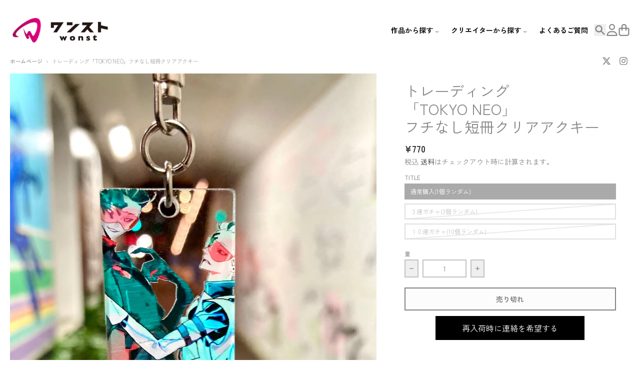

--- FILE ---
content_type: text/html; charset=utf-8
request_url: https://shop.wonder-story.jp/products/trading_tokyoneo_keychain
body_size: 46837
content:
<!doctype html>
<html class="no-js"
  lang="ja"
  dir="ltr"
  
>

 
  
  <head>


    <script async crossorigin fetchpriority="high" src="/cdn/shopifycloud/importmap-polyfill/es-modules-shim.2.4.0.js"></script>
<script type="application/vnd.locksmith+json" data-locksmith>{"version":"v248","locked":false,"initialized":true,"scope":"product","access_granted":true,"access_denied":false,"requires_customer":false,"manual_lock":false,"remote_lock":false,"has_timeout":false,"remote_rendered":null,"hide_resource":false,"hide_links_to_resource":false,"transparent":true,"locks":{"all":[],"opened":[]},"keys":[],"keys_signature":"b0f1a6a7c8c57ab4a9b88646ed47c2d900556c6c7ac5913c9cb2fba3b0b32936","state":{"template":"product","theme":147399442597,"product":"trading_tokyoneo_keychain","collection":null,"page":null,"blog":null,"article":null,"app":null},"now":1767754251,"path":"\/products\/trading_tokyoneo_keychain","locale_root_url":"\/","canonical_url":"https:\/\/shop.wonder-story.jp\/products\/trading_tokyoneo_keychain","customer_id":null,"customer_id_signature":"b0f1a6a7c8c57ab4a9b88646ed47c2d900556c6c7ac5913c9cb2fba3b0b32936","cart":null}</script><script data-locksmith>!function(){undefined;!function(){var s=window.Locksmith={},e=document.querySelector('script[type="application/vnd.locksmith+json"]'),n=e&&e.innerHTML;if(s.state={},s.util={},s.loading=!1,n)try{s.state=JSON.parse(n)}catch(d){}if(document.addEventListener&&document.querySelector){var o,a,i,t=[76,79,67,75,83,77,73,84,72,49,49],c=function(){a=t.slice(0)},l="style",r=function(e){e&&27!==e.keyCode&&"click"!==e.type||(document.removeEventListener("keydown",r),document.removeEventListener("click",r),o&&document.body.removeChild(o),o=null)};c(),document.addEventListener("keyup",function(e){if(e.keyCode===a[0]){if(clearTimeout(i),a.shift(),0<a.length)return void(i=setTimeout(c,1e3));c(),r(),(o=document.createElement("div"))[l].width="50%",o[l].maxWidth="1000px",o[l].height="85%",o[l].border="1px rgba(0, 0, 0, 0.2) solid",o[l].background="rgba(255, 255, 255, 0.99)",o[l].borderRadius="4px",o[l].position="fixed",o[l].top="50%",o[l].left="50%",o[l].transform="translateY(-50%) translateX(-50%)",o[l].boxShadow="0 2px 5px rgba(0, 0, 0, 0.3), 0 0 100vh 100vw rgba(0, 0, 0, 0.5)",o[l].zIndex="2147483645";var t=document.createElement("textarea");t.value=JSON.stringify(JSON.parse(n),null,2),t[l].border="none",t[l].display="block",t[l].boxSizing="border-box",t[l].width="100%",t[l].height="100%",t[l].background="transparent",t[l].padding="22px",t[l].fontFamily="monospace",t[l].fontSize="14px",t[l].color="#333",t[l].resize="none",t[l].outline="none",t.readOnly=!0,o.appendChild(t),document.body.appendChild(o),t.addEventListener("click",function(e){e.stopImmediatePropagation()}),t.select(),document.addEventListener("keydown",r),document.addEventListener("click",r)}})}s.isEmbedded=-1!==window.location.search.indexOf("_ab=0&_fd=0&_sc=1"),s.path=s.state.path||window.location.pathname,s.basePath=s.state.locale_root_url.concat("/apps/locksmith").replace(/^\/\//,"/"),s.reloading=!1,s.util.console=window.console||{log:function(){},error:function(){}},s.util.makeUrl=function(e,t){var n,o=s.basePath+e,a=[],i=s.cache();for(n in i)a.push(n+"="+encodeURIComponent(i[n]));for(n in t)a.push(n+"="+encodeURIComponent(t[n]));return s.state.customer_id&&(a.push("customer_id="+encodeURIComponent(s.state.customer_id)),a.push("customer_id_signature="+encodeURIComponent(s.state.customer_id_signature))),o+=(-1===o.indexOf("?")?"?":"&")+a.join("&")},s._initializeCallbacks=[],s.on=function(e,t){if("initialize"!==e)throw'Locksmith.on() currently only supports the "initialize" event';s._initializeCallbacks.push(t)},s.initializeSession=function(e){if(!s.isEmbedded){var t=!1,n=!0,o=!0;(e=e||{}).silent&&(o=n=!(t=!0)),s.ping({silent:t,spinner:n,reload:o,callback:function(){s._initializeCallbacks.forEach(function(e){e()})}})}},s.cache=function(e){var t={};try{var n=function a(e){return(document.cookie.match("(^|; )"+e+"=([^;]*)")||0)[2]};t=JSON.parse(decodeURIComponent(n("locksmith-params")||"{}"))}catch(d){}if(e){for(var o in e)t[o]=e[o];document.cookie="locksmith-params=; expires=Thu, 01 Jan 1970 00:00:00 GMT; path=/",document.cookie="locksmith-params="+encodeURIComponent(JSON.stringify(t))+"; path=/"}return t},s.cache.cart=s.state.cart,s.cache.cartLastSaved=null,s.params=s.cache(),s.util.reload=function(){s.reloading=!0;try{window.location.href=window.location.href.replace(/#.*/,"")}catch(d){s.util.console.error("Preferred reload method failed",d),window.location.reload()}},s.cache.saveCart=function(e){if(!s.cache.cart||s.cache.cart===s.cache.cartLastSaved)return e?e():null;var t=s.cache.cartLastSaved;s.cache.cartLastSaved=s.cache.cart,fetch("/cart/update.js",{method:"POST",headers:{"Content-Type":"application/json",Accept:"application/json"},body:JSON.stringify({attributes:{locksmith:s.cache.cart}})}).then(function(e){if(!e.ok)throw new Error("Cart update failed: "+e.status);return e.json()}).then(function(){e&&e()})["catch"](function(e){if(s.cache.cartLastSaved=t,!s.reloading)throw e})},s.util.spinnerHTML='<style>body{background:#FFF}@keyframes spin{from{transform:rotate(0deg)}to{transform:rotate(360deg)}}#loading{display:flex;width:100%;height:50vh;color:#777;align-items:center;justify-content:center}#loading .spinner{display:block;animation:spin 600ms linear infinite;position:relative;width:50px;height:50px}#loading .spinner-ring{stroke:currentColor;stroke-dasharray:100%;stroke-width:2px;stroke-linecap:round;fill:none}</style><div id="loading"><div class="spinner"><svg width="100%" height="100%"><svg preserveAspectRatio="xMinYMin"><circle class="spinner-ring" cx="50%" cy="50%" r="45%"></circle></svg></svg></div></div>',s.util.clobberBody=function(e){document.body.innerHTML=e},s.util.clobberDocument=function(e){e.responseText&&(e=e.responseText),document.documentElement&&document.removeChild(document.documentElement);var t=document.open("text/html","replace");t.writeln(e),t.close(),setTimeout(function(){var e=t.querySelector("[autofocus]");e&&e.focus()},100)},s.util.serializeForm=function(e){if(e&&"FORM"===e.nodeName){var t,n,o={};for(t=e.elements.length-1;0<=t;t-=1)if(""!==e.elements[t].name)switch(e.elements[t].nodeName){case"INPUT":switch(e.elements[t].type){default:case"text":case"hidden":case"password":case"button":case"reset":case"submit":o[e.elements[t].name]=e.elements[t].value;break;case"checkbox":case"radio":e.elements[t].checked&&(o[e.elements[t].name]=e.elements[t].value);break;case"file":}break;case"TEXTAREA":o[e.elements[t].name]=e.elements[t].value;break;case"SELECT":switch(e.elements[t].type){case"select-one":o[e.elements[t].name]=e.elements[t].value;break;case"select-multiple":for(n=e.elements[t].options.length-1;0<=n;n-=1)e.elements[t].options[n].selected&&(o[e.elements[t].name]=e.elements[t].options[n].value)}break;case"BUTTON":switch(e.elements[t].type){case"reset":case"submit":case"button":o[e.elements[t].name]=e.elements[t].value}}return o}},s.util.on=function(e,i,s,t){t=t||document;var c="locksmith-"+e+i,n=function(e){var t=e.target,n=e.target.parentElement,o=t.className.baseVal||t.className||"",a=n.className.baseVal||n.className||"";("string"==typeof o&&-1!==o.split(/\s+/).indexOf(i)||"string"==typeof a&&-1!==a.split(/\s+/).indexOf(i))&&!e[c]&&(e[c]=!0,s(e))};t.attachEvent?t.attachEvent(e,n):t.addEventListener(e,n,!1)},s.util.enableActions=function(e){s.util.on("click","locksmith-action",function(e){e.preventDefault();var t=e.target;t.dataset.confirmWith&&!confirm(t.dataset.confirmWith)||(t.disabled=!0,t.innerText=t.dataset.disableWith,s.post("/action",t.dataset.locksmithParams,{spinner:!1,type:"text",success:function(e){(e=JSON.parse(e.responseText)).message&&alert(e.message),s.util.reload()}}))},e)},s.util.inject=function(e,t){var n=["data","locksmith","append"];if(-1!==t.indexOf(n.join("-"))){var o=document.createElement("div");o.innerHTML=t,e.appendChild(o)}else e.innerHTML=t;var a,i,s=e.querySelectorAll("script");for(i=0;i<s.length;++i){a=s[i];var c=document.createElement("script");if(a.type&&(c.type=a.type),a.src)c.src=a.src;else{var l=document.createTextNode(a.innerHTML);c.appendChild(l)}e.appendChild(c)}var r=e.querySelector("[autofocus]");r&&r.focus()},s.post=function(e,t,n){!1!==(n=n||{}).spinner&&s.util.clobberBody(s.util.spinnerHTML);var o={};n.container===document?(o.layout=1,n.success=function(e){s.util.clobberDocument(e)}):n.container&&(o.layout=0,n.success=function(e){var t=document.getElementById(n.container);s.util.inject(t,e),t.id===t.firstChild.id&&t.parentElement.replaceChild(t.firstChild,t)}),n.form_type&&(t.form_type=n.form_type),n.include_layout_classes!==undefined&&(t.include_layout_classes=n.include_layout_classes),n.lock_id!==undefined&&(t.lock_id=n.lock_id),s.loading=!0;var a=s.util.makeUrl(e,o),i="json"===n.type||"text"===n.type;fetch(a,{method:"POST",headers:{"Content-Type":"application/json",Accept:i?"application/json":"text/html"},body:JSON.stringify(t)}).then(function(e){if(!e.ok)throw new Error("Request failed: "+e.status);return e.text()}).then(function(e){var t=n.success||s.util.clobberDocument;t(i?{responseText:e}:e)})["catch"](function(e){if(!s.reloading)if("dashboard.weglot.com"!==window.location.host){if(!n.silent)throw alert("Something went wrong! Please refresh and try again."),e;console.error(e)}else console.error(e)})["finally"](function(){s.loading=!1})},s.postResource=function(e,t){e.path=s.path,e.search=window.location.search,e.state=s.state,e.passcode&&(e.passcode=e.passcode.trim()),e.email&&(e.email=e.email.trim()),e.state.cart=s.cache.cart,e.locksmith_json=s.jsonTag,e.locksmith_json_signature=s.jsonTagSignature,s.post("/resource",e,t)},s.ping=function(e){if(!s.isEmbedded){e=e||{};var t=function(){e.reload?s.util.reload():"function"==typeof e.callback&&e.callback()};s.post("/ping",{path:s.path,search:window.location.search,state:s.state},{spinner:!!e.spinner,silent:"undefined"==typeof e.silent||e.silent,type:"text",success:function(e){e&&e.responseText?((e=JSON.parse(e.responseText)).messages&&0<e.messages.length&&s.showMessages(e.messages),e.cart&&s.cache.cart!==e.cart?(s.cache.cart=e.cart,s.cache.saveCart(function(){t(),e.cart&&e.cart.match(/^.+:/)&&s.util.reload()})):t()):console.error("[Locksmith] Invalid result in ping callback:",e)}})}},s.timeoutMonitor=function(){var e=s.cache.cart;s.ping({callback:function(){e!==s.cache.cart||setTimeout(function(){s.timeoutMonitor()},6e4)}})},s.showMessages=function(e){var t=document.createElement("div");t.style.position="fixed",t.style.left=0,t.style.right=0,t.style.bottom="-50px",t.style.opacity=0,t.style.background="#191919",t.style.color="#ddd",t.style.transition="bottom 0.2s, opacity 0.2s",t.style.zIndex=999999,t.innerHTML="        <style>          .locksmith-ab .locksmith-b { display: none; }          .locksmith-ab.toggled .locksmith-b { display: flex; }          .locksmith-ab.toggled .locksmith-a { display: none; }          .locksmith-flex { display: flex; flex-wrap: wrap; justify-content: space-between; align-items: center; padding: 10px 20px; }          .locksmith-message + .locksmith-message { border-top: 1px #555 solid; }          .locksmith-message a { color: inherit; font-weight: bold; }          .locksmith-message a:hover { color: inherit; opacity: 0.8; }          a.locksmith-ab-toggle { font-weight: inherit; text-decoration: underline; }          .locksmith-text { flex-grow: 1; }          .locksmith-cta { flex-grow: 0; text-align: right; }          .locksmith-cta button { transform: scale(0.8); transform-origin: left; }          .locksmith-cta > * { display: block; }          .locksmith-cta > * + * { margin-top: 10px; }          .locksmith-message a.locksmith-close { flex-grow: 0; text-decoration: none; margin-left: 15px; font-size: 30px; font-family: monospace; display: block; padding: 2px 10px; }                    @media screen and (max-width: 600px) {            .locksmith-wide-only { display: none !important; }            .locksmith-flex { padding: 0 15px; }            .locksmith-flex > * { margin-top: 5px; margin-bottom: 5px; }            .locksmith-cta { text-align: left; }          }                    @media screen and (min-width: 601px) {            .locksmith-narrow-only { display: none !important; }          }        </style>      "+e.map(function(e){return'<div class="locksmith-message">'+e+"</div>"}).join(""),document.body.appendChild(t),document.body.style.position="relative",document.body.parentElement.style.paddingBottom=t.offsetHeight+"px",setTimeout(function(){t.style.bottom=0,t.style.opacity=1},50),s.util.on("click","locksmith-ab-toggle",function(e){e.preventDefault();for(var t=e.target.parentElement;-1===t.className.split(" ").indexOf("locksmith-ab");)t=t.parentElement;-1!==t.className.split(" ").indexOf("toggled")?t.className=t.className.replace("toggled",""):t.className=t.className+" toggled"}),s.util.enableActions(t)}}()}();</script>
      <script data-locksmith>Locksmith.cache.cart=null</script>

  <script data-locksmith>Locksmith.jsonTag="{\"version\":\"v248\",\"locked\":false,\"initialized\":true,\"scope\":\"product\",\"access_granted\":true,\"access_denied\":false,\"requires_customer\":false,\"manual_lock\":false,\"remote_lock\":false,\"has_timeout\":false,\"remote_rendered\":null,\"hide_resource\":false,\"hide_links_to_resource\":false,\"transparent\":true,\"locks\":{\"all\":[],\"opened\":[]},\"keys\":[],\"keys_signature\":\"b0f1a6a7c8c57ab4a9b88646ed47c2d900556c6c7ac5913c9cb2fba3b0b32936\",\"state\":{\"template\":\"product\",\"theme\":147399442597,\"product\":\"trading_tokyoneo_keychain\",\"collection\":null,\"page\":null,\"blog\":null,\"article\":null,\"app\":null},\"now\":1767754251,\"path\":\"\\\/products\\\/trading_tokyoneo_keychain\",\"locale_root_url\":\"\\\/\",\"canonical_url\":\"https:\\\/\\\/shop.wonder-story.jp\\\/products\\\/trading_tokyoneo_keychain\",\"customer_id\":null,\"customer_id_signature\":\"b0f1a6a7c8c57ab4a9b88646ed47c2d900556c6c7ac5913c9cb2fba3b0b32936\",\"cart\":null}";Locksmith.jsonTagSignature="7a655a65e3c64cec3cec0c523e3e6bc2d5aa3b8a3bc6a987184a57ae4cd68c7a"</script>
    <meta charset="utf-8">
    <meta name="theme-color" content="#333333">
    <link rel="canonical" href="https://shop.wonder-story.jp/products/trading_tokyoneo_keychain">
    <meta name="google-site-verification" content="ujSrUw5FgO_bOXxYWRw6Lep3Dj_zXGs8xjsO2bWUA38" />
    <meta http-equiv="X-UA-Compatible" content="IE=edge,chrome=1">
    <meta name="viewport" content="width=device-width,initial-scale=1" viewport-fit="cover">
    <meta name="theme-color" content="">
    <link rel="canonical" href="https://shop.wonder-story.jp/products/trading_tokyoneo_keychain">
    <link rel="preconnect" href="https://fonts.googleapis.com">
    <link rel="preconnect" href="https://fonts.gstatic.com" crossorigin>
    <script src="https://code.jquery.com/jquery-3.6.0.min.js"></script>
　　<script src="https://example.com/script.js"></script>
   <link href="//shop.wonder-story.jp/cdn/shop/t/67/assets/slick.css?v=98340474046176884051752235260" rel="stylesheet" type="text/css" media="all" />
   <link href="//shop.wonder-story.jp/cdn/shop/t/67/assets/slick-theme.css?v=182920514105610515081751953732" rel="stylesheet" type="text/css" media="all" />
   <script src="//shop.wonder-story.jp/cdn/shop/t/67/assets/slick.min.js?v=71779134894361685811752235228" type="text/javascript"></script>
<link rel="preconnect" href="https://fonts.shopifycdn.com" crossorigin><script type="importmap">
{
  "imports": {
    "components/cart-agreement": "//shop.wonder-story.jp/cdn/shop/t/67/assets/cart-agreement.js?v=2858882628390291301749719850",
    "components/cart-items": "//shop.wonder-story.jp/cdn/shop/t/67/assets/cart-items.js?v=92724733266822398551749719850",
    "components/cart-note": "//shop.wonder-story.jp/cdn/shop/t/67/assets/cart-note.js?v=95310824290391213891749719850",
    "components/cart-notification": "//shop.wonder-story.jp/cdn/shop/t/67/assets/cart-notification.js?v=12044990686471908041749719850",
    "components/cart-remove-button": "//shop.wonder-story.jp/cdn/shop/t/67/assets/cart-remove-button.js?v=23785376165885215641749719850",
    "components/collection-drawer": "//shop.wonder-story.jp/cdn/shop/t/67/assets/collection-drawer.js?v=40564379858355380991749719850",
    "components/collection-slider-component": "//shop.wonder-story.jp/cdn/shop/t/67/assets/collection-slider-component.js?v=38373057864927748711749719850",
    "components/collection-sort": "//shop.wonder-story.jp/cdn/shop/t/67/assets/collection-sort.js?v=152851361272730628331749719850",
    "components/disclosure-form": "//shop.wonder-story.jp/cdn/shop/t/67/assets/disclosure-form.js?v=112701864687593093371749719850",
    "components/disclosure-item": "//shop.wonder-story.jp/cdn/shop/t/67/assets/disclosure-item.js?v=142522642314906250751749719850",
    "components/disclosure-menu": "//shop.wonder-story.jp/cdn/shop/t/67/assets/disclosure-menu.js?v=118131813480392717351749719850",
    "components/filter-button": "//shop.wonder-story.jp/cdn/shop/t/67/assets/filter-button.js?v=4011960302951008551749719850",
    "components/filter-remove": "//shop.wonder-story.jp/cdn/shop/t/67/assets/filter-remove.js?v=92089437190687240471749719850",
    "components/gift-card-recipient": "//shop.wonder-story.jp/cdn/shop/t/67/assets/gift-card-recipient.js?v=35430722468549382391749719850",
    "components/header-section": "//shop.wonder-story.jp/cdn/shop/t/67/assets/header-section.js?v=110447127728433559241749719850",
    "components/header-top-section": "//shop.wonder-story.jp/cdn/shop/t/67/assets/header-top-section.js?v=48729478558050014741749719850",
    "components/looks-item": "//shop.wonder-story.jp/cdn/shop/t/67/assets/looks-item.js?v=26918120689698131751749719850",
    "components/map-object": "//shop.wonder-story.jp/cdn/shop/t/67/assets/map-object.js?v=135586813141825047571749719851",
    "components/media-slideshow": "//shop.wonder-story.jp/cdn/shop/t/67/assets/media-slideshow.js?v=174506362282798429261749719851",
    "components/modal-predictive-search": "//shop.wonder-story.jp/cdn/shop/t/67/assets/modal-predictive-search.js?v=34559312376726628231749719851",
    "components/password-modal": "//shop.wonder-story.jp/cdn/shop/t/67/assets/password-modal.js?v=3540315291419679341749719851",
    "components/pickup-availability": "//shop.wonder-story.jp/cdn/shop/t/67/assets/pickup-availability.js?v=40352678091114229171749719851",
    "components/pickup-availability-drawer": "//shop.wonder-story.jp/cdn/shop/t/67/assets/pickup-availability-drawer.js?v=156906576355901780311749719851",
    "components/popup-modal": "//shop.wonder-story.jp/cdn/shop/t/67/assets/popup-modal.js?v=101577933603455078221749719851",
    "components/predictive-search": "//shop.wonder-story.jp/cdn/shop/t/67/assets/predictive-search.js?v=149279219371924977981749719851",
    "components/product-card": "//shop.wonder-story.jp/cdn/shop/t/67/assets/product-card.js?v=3590946611185510811749719851",
    "components/product-details-modal": "//shop.wonder-story.jp/cdn/shop/t/67/assets/product-details-modal.js?v=49244414836865921341749719851",
    "components/product-form": "//shop.wonder-story.jp/cdn/shop/t/67/assets/product-form.js?v=50308066474334482821749719851",
    "components/product-model": "//shop.wonder-story.jp/cdn/shop/t/67/assets/product-model.js?v=141750140143149600281749719851",
    "components/product-recommendations": "//shop.wonder-story.jp/cdn/shop/t/67/assets/product-recommendations.js?v=180536028877256204621749719851",
    "components/promo-section": "//shop.wonder-story.jp/cdn/shop/t/67/assets/promo-section.js?v=181582618838034264891749719851",
    "components/quantity-select": "//shop.wonder-story.jp/cdn/shop/t/67/assets/quantity-select.js?v=17952230826246186651749719851",
    "components/slideshow-component": "//shop.wonder-story.jp/cdn/shop/t/67/assets/slideshow-component.js?v=160150954975578609091749719851",
    "components/swatch-radios": "//shop.wonder-story.jp/cdn/shop/t/67/assets/swatch-radios.js?v=135894832401389106081749719851",
    "components/testimonials-component": "//shop.wonder-story.jp/cdn/shop/t/67/assets/testimonials-component.js?v=3972962289584583571749719851",
    "components/variant-radios": "//shop.wonder-story.jp/cdn/shop/t/67/assets/variant-radios.js?v=17859053405788981041749719851",
    "components/variant-selects": "//shop.wonder-story.jp/cdn/shop/t/67/assets/variant-selects.js?v=5480191208699898401749719851",
    "components/video-background": "//shop.wonder-story.jp/cdn/shop/t/67/assets/video-background.js?v=12301135160131509811749719851",
    "components/video-background-object": "//shop.wonder-story.jp/cdn/shop/t/67/assets/video-background-object.js?v=16347035729279509881749719851",
    "components/video-object": "//shop.wonder-story.jp/cdn/shop/t/67/assets/video-object.js?v=179894101922622121691749719851",
    "general/customers": "//shop.wonder-story.jp/cdn/shop/t/67/assets/customers.js?v=104393901679221634451749719850",
    "general/main": "//shop.wonder-story.jp/cdn/shop/t/67/assets/main.js?v=92153878624244388461749719851",
    "helpers/customer-address": "//shop.wonder-story.jp/cdn/shop/t/67/assets/customer-address.js?v=42099223200601407911749719850",
    "helpers/shopify-common": "//shop.wonder-story.jp/cdn/shop/t/67/assets/shopify-common.js?v=79580595375328812771749719851",
    "main/modulepreload-polyfill": "//shop.wonder-story.jp/cdn/shop/t/67/assets/modulepreload-polyfill.js?v=79640004847089388481749719851",
    "vendors/focus-trap.esm": "//shop.wonder-story.jp/cdn/shop/t/67/assets/focus-trap.esm.js?v=171390341577938931471749719850",
    "vendors/index.es": "//shop.wonder-story.jp/cdn/shop/t/67/assets/index.es.js?v=118362758773620614641749719850",
    "vendors/index.esm": "//shop.wonder-story.jp/cdn/shop/t/67/assets/index.esm.js?v=113784740989429153021749719850",
    "vendors/js.cookie": "//shop.wonder-story.jp/cdn/shop/t/67/assets/js.cookie.js?v=10888410624023819241749719850",
    "vendors/splide.esm": "//shop.wonder-story.jp/cdn/shop/t/67/assets/splide.esm.js?v=145379555060010296531749719851",
    "vendors/vidim": "//shop.wonder-story.jp/cdn/shop/t/67/assets/vidim.js?v=31191223605446200551749719851"
  }
}
</script><script>
  window.theme = {
    shopUrl: 'https://shop.wonder-story.jp',
    routes: {
      root_url: '/',
      account_url: '/account',
      account_login_url: '/account/login',
      account_logout_url: '/account/logout',
      account_recover_url: '/account/recover',
      account_register_url: '/account/register',
      account_addresses_url: '/account/addresses',
      collections_url: '/collections',
      all_products_collection_url: '/collections/all',
      search_url: '/search',
      cart_url: '/cart',
      cart_update_url: '/cart/update',
      cart_add_url: '/cart/add',
      cart_change_url: '/cart/change',
      cart_clear_url: '/cart/clear',
      product_recommendations_url: '/recommendations/products',
      predictive_search_url: '/search/suggest'
    },
    info: { name: 'District' },
    strings: {
      addToCart: `カートに追加する`,
      preOrder: `予約注文`,
      soldOut: `売り切れ`,
      unavailable: `利用できません`,
      addressError: `そのアドレスの検索中にエラーが発生しました`,
      addressNoResults: `そのアドレスの結果はありません`,
      addressQueryLimit: `GoogleAPIの使用制限を超えました。<a href="https://developers.google.com/maps/premium/usage-limits">プレミアムプラン</a>へのアップグレードを検討してください 。`,
      authError: `Googleマップアカウントの認証に問題がありました。`,
      unitPrice: `単価`,
      unitPriceSeparator: `あたり`,
      previous: `前のスライド`,
      next: `次のスライド`,
    },
    cartStrings: {
      error: `カートをアップデートするときにエラーが発生しました。もう一度お試しください。`,
      quantityError: `カートに追加できるのは、このアイテムの[quantity]のみです。`,
    },
    accessiblityStrings: {
      giftCardRecipientExpanded: `ギフト カードの受取人フォームの展開`,
      giftCardRecipientCollapsed: `ギフト カードの受取人フォームが折りたたまれている`,
    },
    pageType: `product`,
    customer: false,
    moneyFormat: "¥{{amount_no_decimals}}",
    ajaxCartEnable: true,
    cartData: {"note":null,"attributes":{},"original_total_price":0,"total_price":0,"total_discount":0,"total_weight":0.0,"item_count":0,"items":[],"requires_shipping":false,"currency":"JPY","items_subtotal_price":0,"cart_level_discount_applications":[],"checkout_charge_amount":0},
    mobileBreakpoint: 768,
    packages: [],
    market: "jp",
  };
  // Publish / Subscribe
  const PUB_SUB_EVENTS = {
    cartUpdate: 'cart-update',
    quantityUpdate: 'quantity-update',
    variantChange: 'variant-change',
    cartError: 'cart-error',
    sectionRefreshed: 'section-refreshed',
  };
  const SECTION_REFRESHED_RESOURCE_TYPE = {
    product: 'product'
  }
  let subscribers = {};

  function subscribe(eventName, callback) {
    if (subscribers[eventName] === undefined) {
      subscribers[eventName] = [];
    }

    subscribers[eventName] = [...subscribers[eventName], callback];

    return function unsubscribe() {
      subscribers[eventName] = subscribers[eventName].filter((cb) => {
        return cb !== callback;
      });
    };
  }

  function publish(eventName, data) {
    if (subscribers[eventName]) {
      subscribers[eventName].forEach((callback) => {
        callback(data);
      });
    }
  }
  document.documentElement.className = document.documentElement.className.replace('no-js', 'js');
</script>


  <script src="//shop.wonder-story.jp/cdn/shop/t/67/assets/main.js?v=92153878624244388461749719851" type="module" crossorigin="anonymous"></script>
  <link rel="modulepreload" href="//shop.wonder-story.jp/cdn/shop/t/67/assets/modulepreload-polyfill.js?v=79640004847089388481749719851" crossorigin="anonymous">

<link rel="apple-touch-icon" sizes="180x180" href="//shop.wonder-story.jp/cdn/shop/files/20230616.png?crop=center&height=180&v=1690521553&width=180">
      <link rel="icon" type="image/png" href="//shop.wonder-story.jp/cdn/shop/files/20230616.png?crop=center&height=32&v=1690521553&width=32"><title>トレーディング「TOKYO NEO」フチなし短冊クリアアクキー</title><meta name="description" content="新進気鋭のクリエイターと第五人格との限定コラボ企画【第一弾】「TOKYO NEO」背景透過加工のトレーディングアクキー１種W25mm×H70mm 付けても家で飾っても楽しめるお手軽サイズ （短冊アクキーはワンストの商標登録商品です）TOKYONEOの商品一覧はこちら">
<meta property="og:site_name" content="ワンスト オンラインショップ">
<meta property="og:url" content="https://shop.wonder-story.jp/products/trading_tokyoneo_keychain"><meta property="og:title" content="トレーディング「TOKYO NEO」フチなし短冊クリアアクキー">
<meta property="og:type" content="product">
<meta property="og:description" content="新進気鋭のクリエイターと第五人格との限定コラボ企画【第一弾】「TOKYO NEO」背景透過加工のトレーディングアクキー１種W25mm×H70mm 付けても家で飾っても楽しめるお手軽サイズ （短冊アクキーはワンストの商標登録商品です）TOKYONEOの商品一覧はこちら">
<meta property="og:image" content="http://shop.wonder-story.jp/cdn/shop/products/1.png?v=1758012620">
<meta property="og:image:secure_url" content="https://shop.wonder-story.jp/cdn/shop/products/1.png?v=1758012620">
<meta property="og:image:width" content="1080">
  <meta property="og:image:height" content="1620"><meta property="og:price:amount" content="770">
<meta property="og:price:currency" content="JPY">
<meta name="twitter:card" content="summary_large_image"><meta name="twitter:title" content="トレーディング「TOKYO NEO」フチなし短冊クリアアクキー">
<meta name="twitter:description" content="新進気鋭のクリエイターと第五人格との限定コラボ企画【第一弾】「TOKYO NEO」背景透過加工のトレーディングアクキー１種W25mm×H70mm 付けても家で飾っても楽しめるお手軽サイズ （短冊アクキーはワンストの商標登録商品です）TOKYONEOの商品一覧はこちら">
<script>window.performance && window.performance.mark && window.performance.mark('shopify.content_for_header.start');</script><meta name="google-site-verification" content="GXpikkmfqCsW1Qmf6lsNwmCQ3suvV7f3g_QWDcLyIQg">
<meta name="facebook-domain-verification" content="7thc4km113rvo8msoernt2gdskpf40">
<meta id="shopify-digital-wallet" name="shopify-digital-wallet" content="/41184886949/digital_wallets/dialog">
<meta name="shopify-checkout-api-token" content="32e78df97efc3e670353623704c24f8f">
<link rel="alternate" type="application/json+oembed" href="https://shop.wonder-story.jp/products/trading_tokyoneo_keychain.oembed">
<script async="async" src="/checkouts/internal/preloads.js?locale=ja-JP"></script>
<script id="apple-pay-shop-capabilities" type="application/json">{"shopId":41184886949,"countryCode":"JP","currencyCode":"JPY","merchantCapabilities":["supports3DS"],"merchantId":"gid:\/\/shopify\/Shop\/41184886949","merchantName":"ワンスト オンラインショップ","requiredBillingContactFields":["postalAddress","email","phone"],"requiredShippingContactFields":["postalAddress","email","phone"],"shippingType":"shipping","supportedNetworks":["visa","masterCard","amex","jcb","discover"],"total":{"type":"pending","label":"ワンスト オンラインショップ","amount":"1.00"},"shopifyPaymentsEnabled":true,"supportsSubscriptions":true}</script>
<script id="shopify-features" type="application/json">{"accessToken":"32e78df97efc3e670353623704c24f8f","betas":["rich-media-storefront-analytics"],"domain":"shop.wonder-story.jp","predictiveSearch":false,"shopId":41184886949,"locale":"ja"}</script>
<script>var Shopify = Shopify || {};
Shopify.shop = "tohakusha.myshopify.com";
Shopify.locale = "ja";
Shopify.currency = {"active":"JPY","rate":"1.0"};
Shopify.country = "JP";
Shopify.theme = {"name":"District","id":147399442597,"schema_name":"District","schema_version":"5.0.5","theme_store_id":735,"role":"main"};
Shopify.theme.handle = "null";
Shopify.theme.style = {"id":null,"handle":null};
Shopify.cdnHost = "shop.wonder-story.jp/cdn";
Shopify.routes = Shopify.routes || {};
Shopify.routes.root = "/";</script>
<script type="module">!function(o){(o.Shopify=o.Shopify||{}).modules=!0}(window);</script>
<script>!function(o){function n(){var o=[];function n(){o.push(Array.prototype.slice.apply(arguments))}return n.q=o,n}var t=o.Shopify=o.Shopify||{};t.loadFeatures=n(),t.autoloadFeatures=n()}(window);</script>
<script id="shop-js-analytics" type="application/json">{"pageType":"product"}</script>
<script defer="defer" async type="module" src="//shop.wonder-story.jp/cdn/shopifycloud/shop-js/modules/v2/client.init-shop-cart-sync_wfiUfWnJ.ja.esm.js"></script>
<script defer="defer" async type="module" src="//shop.wonder-story.jp/cdn/shopifycloud/shop-js/modules/v2/chunk.common_DrM02idD.esm.js"></script>
<script type="module">
  await import("//shop.wonder-story.jp/cdn/shopifycloud/shop-js/modules/v2/client.init-shop-cart-sync_wfiUfWnJ.ja.esm.js");
await import("//shop.wonder-story.jp/cdn/shopifycloud/shop-js/modules/v2/chunk.common_DrM02idD.esm.js");

  window.Shopify.SignInWithShop?.initShopCartSync?.({"fedCMEnabled":true,"windoidEnabled":true});

</script>
<script>(function() {
  var isLoaded = false;
  function asyncLoad() {
    if (isLoaded) return;
    isLoaded = true;
    var urls = ["\/\/swymv3free-01.azureedge.net\/code\/swym-shopify.js?shop=tohakusha.myshopify.com","https:\/\/cdn.weglot.com\/weglot_script_tag.js?shop=tohakusha.myshopify.com"];
    for (var i = 0; i < urls.length; i++) {
      var s = document.createElement('script');
      s.type = 'text/javascript';
      s.async = true;
      s.src = urls[i];
      var x = document.getElementsByTagName('script')[0];
      x.parentNode.insertBefore(s, x);
    }
  };
  if(window.attachEvent) {
    window.attachEvent('onload', asyncLoad);
  } else {
    window.addEventListener('load', asyncLoad, false);
  }
})();</script>
<script id="__st">var __st={"a":41184886949,"offset":32400,"reqid":"6b02fe2a-eeaa-4321-aed6-0229c171b899-1767754251","pageurl":"shop.wonder-story.jp\/products\/trading_tokyoneo_keychain","u":"0f3c0babe9de","p":"product","rtyp":"product","rid":8040777187493};</script>
<script>window.ShopifyPaypalV4VisibilityTracking = true;</script>
<script id="captcha-bootstrap">!function(){'use strict';const t='contact',e='account',n='new_comment',o=[[t,t],['blogs',n],['comments',n],[t,'customer']],c=[[e,'customer_login'],[e,'guest_login'],[e,'recover_customer_password'],[e,'create_customer']],r=t=>t.map((([t,e])=>`form[action*='/${t}']:not([data-nocaptcha='true']) input[name='form_type'][value='${e}']`)).join(','),a=t=>()=>t?[...document.querySelectorAll(t)].map((t=>t.form)):[];function s(){const t=[...o],e=r(t);return a(e)}const i='password',u='form_key',d=['recaptcha-v3-token','g-recaptcha-response','h-captcha-response',i],f=()=>{try{return window.sessionStorage}catch{return}},m='__shopify_v',_=t=>t.elements[u];function p(t,e,n=!1){try{const o=window.sessionStorage,c=JSON.parse(o.getItem(e)),{data:r}=function(t){const{data:e,action:n}=t;return t[m]||n?{data:e,action:n}:{data:t,action:n}}(c);for(const[e,n]of Object.entries(r))t.elements[e]&&(t.elements[e].value=n);n&&o.removeItem(e)}catch(o){console.error('form repopulation failed',{error:o})}}const l='form_type',E='cptcha';function T(t){t.dataset[E]=!0}const w=window,h=w.document,L='Shopify',v='ce_forms',y='captcha';let A=!1;((t,e)=>{const n=(g='f06e6c50-85a8-45c8-87d0-21a2b65856fe',I='https://cdn.shopify.com/shopifycloud/storefront-forms-hcaptcha/ce_storefront_forms_captcha_hcaptcha.v1.5.2.iife.js',D={infoText:'hCaptchaによる保護',privacyText:'プライバシー',termsText:'利用規約'},(t,e,n)=>{const o=w[L][v],c=o.bindForm;if(c)return c(t,g,e,D).then(n);var r;o.q.push([[t,g,e,D],n]),r=I,A||(h.body.append(Object.assign(h.createElement('script'),{id:'captcha-provider',async:!0,src:r})),A=!0)});var g,I,D;w[L]=w[L]||{},w[L][v]=w[L][v]||{},w[L][v].q=[],w[L][y]=w[L][y]||{},w[L][y].protect=function(t,e){n(t,void 0,e),T(t)},Object.freeze(w[L][y]),function(t,e,n,w,h,L){const[v,y,A,g]=function(t,e,n){const i=e?o:[],u=t?c:[],d=[...i,...u],f=r(d),m=r(i),_=r(d.filter((([t,e])=>n.includes(e))));return[a(f),a(m),a(_),s()]}(w,h,L),I=t=>{const e=t.target;return e instanceof HTMLFormElement?e:e&&e.form},D=t=>v().includes(t);t.addEventListener('submit',(t=>{const e=I(t);if(!e)return;const n=D(e)&&!e.dataset.hcaptchaBound&&!e.dataset.recaptchaBound,o=_(e),c=g().includes(e)&&(!o||!o.value);(n||c)&&t.preventDefault(),c&&!n&&(function(t){try{if(!f())return;!function(t){const e=f();if(!e)return;const n=_(t);if(!n)return;const o=n.value;o&&e.removeItem(o)}(t);const e=Array.from(Array(32),(()=>Math.random().toString(36)[2])).join('');!function(t,e){_(t)||t.append(Object.assign(document.createElement('input'),{type:'hidden',name:u})),t.elements[u].value=e}(t,e),function(t,e){const n=f();if(!n)return;const o=[...t.querySelectorAll(`input[type='${i}']`)].map((({name:t})=>t)),c=[...d,...o],r={};for(const[a,s]of new FormData(t).entries())c.includes(a)||(r[a]=s);n.setItem(e,JSON.stringify({[m]:1,action:t.action,data:r}))}(t,e)}catch(e){console.error('failed to persist form',e)}}(e),e.submit())}));const S=(t,e)=>{t&&!t.dataset[E]&&(n(t,e.some((e=>e===t))),T(t))};for(const o of['focusin','change'])t.addEventListener(o,(t=>{const e=I(t);D(e)&&S(e,y())}));const B=e.get('form_key'),M=e.get(l),P=B&&M;t.addEventListener('DOMContentLoaded',(()=>{const t=y();if(P)for(const e of t)e.elements[l].value===M&&p(e,B);[...new Set([...A(),...v().filter((t=>'true'===t.dataset.shopifyCaptcha))])].forEach((e=>S(e,t)))}))}(h,new URLSearchParams(w.location.search),n,t,e,['guest_login'])})(!0,!0)}();</script>
<script integrity="sha256-4kQ18oKyAcykRKYeNunJcIwy7WH5gtpwJnB7kiuLZ1E=" data-source-attribution="shopify.loadfeatures" defer="defer" src="//shop.wonder-story.jp/cdn/shopifycloud/storefront/assets/storefront/load_feature-a0a9edcb.js" crossorigin="anonymous"></script>
<script data-source-attribution="shopify.dynamic_checkout.dynamic.init">var Shopify=Shopify||{};Shopify.PaymentButton=Shopify.PaymentButton||{isStorefrontPortableWallets:!0,init:function(){window.Shopify.PaymentButton.init=function(){};var t=document.createElement("script");t.src="https://shop.wonder-story.jp/cdn/shopifycloud/portable-wallets/latest/portable-wallets.ja.js",t.type="module",document.head.appendChild(t)}};
</script>
<script data-source-attribution="shopify.dynamic_checkout.buyer_consent">
  function portableWalletsHideBuyerConsent(e){var t=document.getElementById("shopify-buyer-consent"),n=document.getElementById("shopify-subscription-policy-button");t&&n&&(t.classList.add("hidden"),t.setAttribute("aria-hidden","true"),n.removeEventListener("click",e))}function portableWalletsShowBuyerConsent(e){var t=document.getElementById("shopify-buyer-consent"),n=document.getElementById("shopify-subscription-policy-button");t&&n&&(t.classList.remove("hidden"),t.removeAttribute("aria-hidden"),n.addEventListener("click",e))}window.Shopify?.PaymentButton&&(window.Shopify.PaymentButton.hideBuyerConsent=portableWalletsHideBuyerConsent,window.Shopify.PaymentButton.showBuyerConsent=portableWalletsShowBuyerConsent);
</script>
<script>
  function portableWalletsCleanup(e){e&&e.src&&console.error("Failed to load portable wallets script "+e.src);var t=document.querySelectorAll("shopify-accelerated-checkout .shopify-payment-button__skeleton, shopify-accelerated-checkout-cart .wallet-cart-button__skeleton"),e=document.getElementById("shopify-buyer-consent");for(let e=0;e<t.length;e++)t[e].remove();e&&e.remove()}function portableWalletsNotLoadedAsModule(e){e instanceof ErrorEvent&&"string"==typeof e.message&&e.message.includes("import.meta")&&"string"==typeof e.filename&&e.filename.includes("portable-wallets")&&(window.removeEventListener("error",portableWalletsNotLoadedAsModule),window.Shopify.PaymentButton.failedToLoad=e,"loading"===document.readyState?document.addEventListener("DOMContentLoaded",window.Shopify.PaymentButton.init):window.Shopify.PaymentButton.init())}window.addEventListener("error",portableWalletsNotLoadedAsModule);
</script>

<script type="module" src="https://shop.wonder-story.jp/cdn/shopifycloud/portable-wallets/latest/portable-wallets.ja.js" onError="portableWalletsCleanup(this)" crossorigin="anonymous"></script>
<script nomodule>
  document.addEventListener("DOMContentLoaded", portableWalletsCleanup);
</script>

<link id="shopify-accelerated-checkout-styles" rel="stylesheet" media="screen" href="https://shop.wonder-story.jp/cdn/shopifycloud/portable-wallets/latest/accelerated-checkout-backwards-compat.css" crossorigin="anonymous">
<style id="shopify-accelerated-checkout-cart">
        #shopify-buyer-consent {
  margin-top: 1em;
  display: inline-block;
  width: 100%;
}

#shopify-buyer-consent.hidden {
  display: none;
}

#shopify-subscription-policy-button {
  background: none;
  border: none;
  padding: 0;
  text-decoration: underline;
  font-size: inherit;
  cursor: pointer;
}

#shopify-subscription-policy-button::before {
  box-shadow: none;
}

      </style>

<script>window.performance && window.performance.mark && window.performance.mark('shopify.content_for_header.end');</script>
<style data-shopify>
@font-face {
  font-family: "Zen Kaku Gothic New";
  font-weight: 400;
  font-style: normal;
  font-display: swap;
  src: url("//shop.wonder-story.jp/cdn/fonts/zen_kaku_gothic_new/zenkakugothicnew_n4.04cfb790a87c2fa56f40f47191b8c05620cc5b9c.woff2") format("woff2"),
       url("//shop.wonder-story.jp/cdn/fonts/zen_kaku_gothic_new/zenkakugothicnew_n4.9496f4244fdde226f75f70707742d1f64ea52225.woff") format("woff");
}
@font-face {
  font-family: "Zen Kaku Gothic New";
  font-weight: 700;
  font-style: normal;
  font-display: swap;
  src: url("//shop.wonder-story.jp/cdn/fonts/zen_kaku_gothic_new/zenkakugothicnew_n7.c629355112e2c4394bf64889a68f5ace346cfdd0.woff2") format("woff2"),
       url("//shop.wonder-story.jp/cdn/fonts/zen_kaku_gothic_new/zenkakugothicnew_n7.42126078c22414f8c87e00eff728b3e0216214d7.woff") format("woff");
}
@font-face {
  font-family: "Zen Kaku Gothic New";
  font-weight: 400;
  font-style: normal;
  font-display: swap;
  src: url("//shop.wonder-story.jp/cdn/fonts/zen_kaku_gothic_new/zenkakugothicnew_n4.04cfb790a87c2fa56f40f47191b8c05620cc5b9c.woff2") format("woff2"),
       url("//shop.wonder-story.jp/cdn/fonts/zen_kaku_gothic_new/zenkakugothicnew_n4.9496f4244fdde226f75f70707742d1f64ea52225.woff") format("woff");
}
@font-face {
  font-family: "Zen Kaku Gothic New";
  font-weight: 700;
  font-style: normal;
  font-display: swap;
  src: url("//shop.wonder-story.jp/cdn/fonts/zen_kaku_gothic_new/zenkakugothicnew_n7.c629355112e2c4394bf64889a68f5ace346cfdd0.woff2") format("woff2"),
       url("//shop.wonder-story.jp/cdn/fonts/zen_kaku_gothic_new/zenkakugothicnew_n7.42126078c22414f8c87e00eff728b3e0216214d7.woff") format("woff");
}
@font-face {
  font-family: "Zen Kaku Gothic New";
  font-weight: 400;
  font-style: normal;
  font-display: swap;
  src: url("//shop.wonder-story.jp/cdn/fonts/zen_kaku_gothic_new/zenkakugothicnew_n4.04cfb790a87c2fa56f40f47191b8c05620cc5b9c.woff2") format("woff2"),
       url("//shop.wonder-story.jp/cdn/fonts/zen_kaku_gothic_new/zenkakugothicnew_n4.9496f4244fdde226f75f70707742d1f64ea52225.woff") format("woff");
}
@font-face {
  font-family: "Zen Kaku Gothic New";
  font-weight: 700;
  font-style: normal;
  font-display: swap;
  src: url("//shop.wonder-story.jp/cdn/fonts/zen_kaku_gothic_new/zenkakugothicnew_n7.c629355112e2c4394bf64889a68f5ace346cfdd0.woff2") format("woff2"),
       url("//shop.wonder-story.jp/cdn/fonts/zen_kaku_gothic_new/zenkakugothicnew_n7.42126078c22414f8c87e00eff728b3e0216214d7.woff") format("woff");
}
:root {
    --base-font-size: 16px;
    --body-font-family: "Zen Kaku Gothic New", sans-serif;
    --heading-font-family: "Zen Kaku Gothic New", sans-serif;
    --navigation-font-family: "Zen Kaku Gothic New", sans-serif;
    --body-style: normal;
    --body-weight: 400;
    --body-weight-bolder: 700;
    --heading-style: normal;
    --heading-weight: 400;
    --heading-weight-bolder: 700;
    --heading-capitalize: none;
    --navigation-style: normal;
    --navigation-weight: 400;
    --navigation-weight-bolder: 700;--primary-text-color: #878585;
    --primary-title-color: #878585;
    --primary-accent-color: #333333;
    --primary-accent-color-80: rgba(51, 51, 51, 0.8);
    --primary-accent-text-color: #ffffff;
    --primary-background-color: #ffffff;
    --primary-background-color-75: rgba(255, 255, 255, 0.8);
    --primary-secondary-background-color: #ffffff;
    --primary-secondary-background-color-50: #ffffff;
    --primary-section-border-color: rgba(0,0,0,0);
    --primary-text-color-05: #f9f9f9;
    --primary-text-color-10: #f3f3f3;
    --primary-text-color-20: #e7e7e7;
    --primary-text-color-30: #dbdada;
    --primary-text-color-40: #cfcece;
    --primary-text-color-50: #c3c2c2;
    --primary-text-color-60: #b7b6b6;
    --primary-text-color-70: #abaaaa;
    --primary-text-color-80: #9f9d9d;
    --primary-text-color-90: #939191;
    --section-text-color: #878585;
    --section-text-color-75: rgba(135, 133, 133, 0.75);
    --section-text-color-50: rgba(135, 133, 133, 0.5);
    --section-title-color: #878585;
    --section-accent-color: #333333;
    --section-accent-text-color: #ffffff;
    --section-accent-hover-color: #262626;
    --section-overlay-color: transparent;
    --section-overlay-hover-color: transparent;
    --section-background-color: #ffffff;
    --section-primary-border-color: #878585;
    --modal-background-color: #000000;--max-width-screen: 1280px;
    --max-width-header: 1280px;
    --spacing-section: 4rem;
    --spacing-section-half: 2rem;
    --spacing-rail: 1.25rem;
    --text-align-section: center;--swiper-theme-color: #333333;
    --duration-default: 200ms;
    --tw-ring-inset: ;
    --tw-blur: ;
    --tw-brightness: ;
    --tw-contrast: ;
    --tw-grayscale: ;
    --tw-hue-rotate: ;
    --tw-invert: ;
    --tw-saturate: ;
    --tw-sepia: ;
    --tw-drop-shadow: ;
    --tw-filter: var(--tw-blur) var(--tw-brightness) var(--tw-contrast) var(--tw-grayscale) var(--tw-hue-rotate) var(--tw-invert) var(--tw-saturate) var(--tw-sepia) var(--tw-drop-shadow);

    --shopify-accelerated-checkout-button-block-size: 46px;
    --shopify-accelerated-checkout-inline-alignment: end;
  }
</style>


  <link href="//shop.wonder-story.jp/cdn/shop/t/67/assets/main-style.css?v=132346136379252908171761019542" rel="stylesheet" type="text/css" media="all" />


<link rel="preload" as="font" href="//shop.wonder-story.jp/cdn/fonts/zen_kaku_gothic_new/zenkakugothicnew_n4.04cfb790a87c2fa56f40f47191b8c05620cc5b9c.woff2" type="font/woff2" crossorigin><link rel="preload" as="font" href="//shop.wonder-story.jp/cdn/fonts/zen_kaku_gothic_new/zenkakugothicnew_n4.04cfb790a87c2fa56f40f47191b8c05620cc5b9c.woff2" type="font/woff2" crossorigin><link rel="preload" as="font" href="//shop.wonder-story.jp/cdn/fonts/zen_kaku_gothic_new/zenkakugothicnew_n4.04cfb790a87c2fa56f40f47191b8c05620cc5b9c.woff2" type="font/woff2" crossorigin>
    <!-- Google Tag Manager -->
    <script>
      (function(w,d,s,l,i){w[l]=w[l]||[];w[l].push({'gtm.start':
      new Date().getTime(),event:'gtm.js'});var f=d.getElementsByTagName(s)[0],
      j=d.createElement(s),dl=l!='dataLayer'?'&l='+l:'';j.async=true;j.src=
      'https://www.googletagmanager.com/gtm.js?id='+i+dl;f.parentNode.insertBefore(j,f);
      })(window,document,'script','dataLayer','GTM-M6BD3JX');
    </script>
    <!-- End Google Tag Manager -->
    <!-- Microsoft Clarity -->
    <script type="text/javascript">
      (function(c,l,a,r,i,t,y){
          c[a]=c[a]||function(){(c[a].q=c[a].q||[]).push(arguments)};
          t=l.createElement(r);t.async=1;t.src="https://www.clarity.ms/tag/"+i;
          y=l.getElementsByTagName(r)[0];y.parentNode.insertBefore(t,y);
      })(window, document, "clarity", "script", "obscniox6t");
    </script>
    <!-- End Microsoft Clarity -->
  <!-- BEGIN app block: shopify://apps/weglot-translate-your-store/blocks/weglot/3097482a-fafe-42ff-bc33-ea19e35c4a20 -->





  
    

    
    
    
  
    

    
    
    
  
    

    
    
    
  


<!--Start Weglot Script-->
<script src="https://cdn.weglot.com/weglot.min.js?api_key=wg_267b620e83acf627d5e3555fad20c42a7" async></script>
<!--End Weglot Script-->

<!-- END app block --><!-- BEGIN app block: shopify://apps/selling-periods/blocks/ruffruff-selling-periods/cfd736f7-552e-428a-9390-d35d2e7c8359 --><!-- BEGIN app snippet: vite-tag -->


  <script src="https://cdn.shopify.com/extensions/019b06b8-179c-705c-ba0f-26e719f4179f/ruffruff-selling-periods-55/assets/entry-Bi-6imOZ.js" type="module" crossorigin="anonymous"></script>
  <link href="//cdn.shopify.com/extensions/019b06b8-179c-705c-ba0f-26e719f4179f/ruffruff-selling-periods-55/assets/entry-ChZc9WuP.css" rel="stylesheet" type="text/css" media="all" />

<!-- END app snippet --><!-- BEGIN app snippet: vite-tag -->


<!-- END app snippet --><!-- BEGIN app snippet: settings-json -->
<style data-shopify>
  .ruffruff-selling-periods__product-message__after-selling-period {
    background-color: #E6EFFF !important;
    border: 1px solid #3579F6 !important;
    color: #3579F6 !important;
  }
  .ruffruff-selling-periods__product-message__before-selling-period {
    background-color: #E6EFFF !important;
    border: 1px solid #3579F6 !important;
    color: #3579F6 !important;
  }
  .ruffruff-selling-periods__product-message__during-selling-period {
    background-color: #E6EFFF !important;
    border: 1px solid #3579F6 !important;
    color: #3579F6 !important;
  }
</style>

<!-- cached at 1767754251 -->
<script id='ruffruff-selling-periods-settings-json' type='application/json'>{"productMessagePosition": "above"}</script>
<!-- END app snippet --><!-- BEGIN app snippet: product-json -->
<!-- cached at 1767754251 -->
<script id='ruffruff-selling-periods-product-json' type='application/json'>{"defaultVariantId": "42078962647205","handle": "trading_tokyoneo_keychain","hasOnlyDefaultVariant": false,"id": "8040777187493","variants": [{"id": "42078962647205","productId": "8040777187493","sellingPeriodRule":null},{"id": "42078962679973","productId": "8040777187493","sellingPeriodRule":null},{"id": "42078962712741","productId": "8040777187493","sellingPeriodRule":null}]}</script>
<!-- END app snippet -->
<!-- END app block --><!-- BEGIN app block: shopify://apps/pagefly-page-builder/blocks/app-embed/83e179f7-59a0-4589-8c66-c0dddf959200 -->

<!-- BEGIN app snippet: pagefly-cro-ab-testing-main -->







<script>
  ;(function () {
    const url = new URL(window.location)
    const viewParam = url.searchParams.get('view')
    if (viewParam && viewParam.includes('variant-pf-')) {
      url.searchParams.set('pf_v', viewParam)
      url.searchParams.delete('view')
      window.history.replaceState({}, '', url)
    }
  })()
</script>



<script type='module'>
  
  window.PAGEFLY_CRO = window.PAGEFLY_CRO || {}

  window.PAGEFLY_CRO['data_debug'] = {
    original_template_suffix: "all_products",
    allow_ab_test: false,
    ab_test_start_time: 0,
    ab_test_end_time: 0,
    today_date_time: 1767754251000,
  }
  window.PAGEFLY_CRO['GA4'] = { enabled: false}
</script>

<!-- END app snippet -->








  <script src='https://cdn.shopify.com/extensions/019b6965-ed06-7f85-833a-9283c5c4e872/pagefly-page-builder-212/assets/pagefly-helper.js' defer='defer'></script>

  <script src='https://cdn.shopify.com/extensions/019b6965-ed06-7f85-833a-9283c5c4e872/pagefly-page-builder-212/assets/pagefly-general-helper.js' defer='defer'></script>

  <script src='https://cdn.shopify.com/extensions/019b6965-ed06-7f85-833a-9283c5c4e872/pagefly-page-builder-212/assets/pagefly-snap-slider.js' defer='defer'></script>

  <script src='https://cdn.shopify.com/extensions/019b6965-ed06-7f85-833a-9283c5c4e872/pagefly-page-builder-212/assets/pagefly-slideshow-v3.js' defer='defer'></script>

  <script src='https://cdn.shopify.com/extensions/019b6965-ed06-7f85-833a-9283c5c4e872/pagefly-page-builder-212/assets/pagefly-slideshow-v4.js' defer='defer'></script>

  <script src='https://cdn.shopify.com/extensions/019b6965-ed06-7f85-833a-9283c5c4e872/pagefly-page-builder-212/assets/pagefly-glider.js' defer='defer'></script>

  <script src='https://cdn.shopify.com/extensions/019b6965-ed06-7f85-833a-9283c5c4e872/pagefly-page-builder-212/assets/pagefly-slideshow-v1-v2.js' defer='defer'></script>

  <script src='https://cdn.shopify.com/extensions/019b6965-ed06-7f85-833a-9283c5c4e872/pagefly-page-builder-212/assets/pagefly-product-media.js' defer='defer'></script>

  <script src='https://cdn.shopify.com/extensions/019b6965-ed06-7f85-833a-9283c5c4e872/pagefly-page-builder-212/assets/pagefly-product.js' defer='defer'></script>


<script id='pagefly-helper-data' type='application/json'>
  {
    "page_optimization": {
      "assets_prefetching": false
    },
    "elements_asset_mapper": {
      "Accordion": "https://cdn.shopify.com/extensions/019b6965-ed06-7f85-833a-9283c5c4e872/pagefly-page-builder-212/assets/pagefly-accordion.js",
      "Accordion3": "https://cdn.shopify.com/extensions/019b6965-ed06-7f85-833a-9283c5c4e872/pagefly-page-builder-212/assets/pagefly-accordion3.js",
      "CountDown": "https://cdn.shopify.com/extensions/019b6965-ed06-7f85-833a-9283c5c4e872/pagefly-page-builder-212/assets/pagefly-countdown.js",
      "GMap1": "https://cdn.shopify.com/extensions/019b6965-ed06-7f85-833a-9283c5c4e872/pagefly-page-builder-212/assets/pagefly-gmap.js",
      "GMap2": "https://cdn.shopify.com/extensions/019b6965-ed06-7f85-833a-9283c5c4e872/pagefly-page-builder-212/assets/pagefly-gmap.js",
      "GMapBasicV2": "https://cdn.shopify.com/extensions/019b6965-ed06-7f85-833a-9283c5c4e872/pagefly-page-builder-212/assets/pagefly-gmap.js",
      "GMapAdvancedV2": "https://cdn.shopify.com/extensions/019b6965-ed06-7f85-833a-9283c5c4e872/pagefly-page-builder-212/assets/pagefly-gmap.js",
      "HTML.Video": "https://cdn.shopify.com/extensions/019b6965-ed06-7f85-833a-9283c5c4e872/pagefly-page-builder-212/assets/pagefly-htmlvideo.js",
      "HTML.Video2": "https://cdn.shopify.com/extensions/019b6965-ed06-7f85-833a-9283c5c4e872/pagefly-page-builder-212/assets/pagefly-htmlvideo2.js",
      "HTML.Video3": "https://cdn.shopify.com/extensions/019b6965-ed06-7f85-833a-9283c5c4e872/pagefly-page-builder-212/assets/pagefly-htmlvideo2.js",
      "BackgroundVideo": "https://cdn.shopify.com/extensions/019b6965-ed06-7f85-833a-9283c5c4e872/pagefly-page-builder-212/assets/pagefly-htmlvideo2.js",
      "Instagram": "https://cdn.shopify.com/extensions/019b6965-ed06-7f85-833a-9283c5c4e872/pagefly-page-builder-212/assets/pagefly-instagram.js",
      "Instagram2": "https://cdn.shopify.com/extensions/019b6965-ed06-7f85-833a-9283c5c4e872/pagefly-page-builder-212/assets/pagefly-instagram.js",
      "Insta3": "https://cdn.shopify.com/extensions/019b6965-ed06-7f85-833a-9283c5c4e872/pagefly-page-builder-212/assets/pagefly-instagram3.js",
      "Tabs": "https://cdn.shopify.com/extensions/019b6965-ed06-7f85-833a-9283c5c4e872/pagefly-page-builder-212/assets/pagefly-tab.js",
      "Tabs3": "https://cdn.shopify.com/extensions/019b6965-ed06-7f85-833a-9283c5c4e872/pagefly-page-builder-212/assets/pagefly-tab3.js",
      "ProductBox": "https://cdn.shopify.com/extensions/019b6965-ed06-7f85-833a-9283c5c4e872/pagefly-page-builder-212/assets/pagefly-cart.js",
      "FBPageBox2": "https://cdn.shopify.com/extensions/019b6965-ed06-7f85-833a-9283c5c4e872/pagefly-page-builder-212/assets/pagefly-facebook.js",
      "FBLikeButton2": "https://cdn.shopify.com/extensions/019b6965-ed06-7f85-833a-9283c5c4e872/pagefly-page-builder-212/assets/pagefly-facebook.js",
      "TwitterFeed2": "https://cdn.shopify.com/extensions/019b6965-ed06-7f85-833a-9283c5c4e872/pagefly-page-builder-212/assets/pagefly-twitter.js",
      "Paragraph4": "https://cdn.shopify.com/extensions/019b6965-ed06-7f85-833a-9283c5c4e872/pagefly-page-builder-212/assets/pagefly-paragraph4.js",

      "AliReviews": "https://cdn.shopify.com/extensions/019b6965-ed06-7f85-833a-9283c5c4e872/pagefly-page-builder-212/assets/pagefly-3rd-elements.js",
      "BackInStock": "https://cdn.shopify.com/extensions/019b6965-ed06-7f85-833a-9283c5c4e872/pagefly-page-builder-212/assets/pagefly-3rd-elements.js",
      "GloboBackInStock": "https://cdn.shopify.com/extensions/019b6965-ed06-7f85-833a-9283c5c4e872/pagefly-page-builder-212/assets/pagefly-3rd-elements.js",
      "GrowaveWishlist": "https://cdn.shopify.com/extensions/019b6965-ed06-7f85-833a-9283c5c4e872/pagefly-page-builder-212/assets/pagefly-3rd-elements.js",
      "InfiniteOptionsShopPad": "https://cdn.shopify.com/extensions/019b6965-ed06-7f85-833a-9283c5c4e872/pagefly-page-builder-212/assets/pagefly-3rd-elements.js",
      "InkybayProductPersonalizer": "https://cdn.shopify.com/extensions/019b6965-ed06-7f85-833a-9283c5c4e872/pagefly-page-builder-212/assets/pagefly-3rd-elements.js",
      "LimeSpot": "https://cdn.shopify.com/extensions/019b6965-ed06-7f85-833a-9283c5c4e872/pagefly-page-builder-212/assets/pagefly-3rd-elements.js",
      "Loox": "https://cdn.shopify.com/extensions/019b6965-ed06-7f85-833a-9283c5c4e872/pagefly-page-builder-212/assets/pagefly-3rd-elements.js",
      "Opinew": "https://cdn.shopify.com/extensions/019b6965-ed06-7f85-833a-9283c5c4e872/pagefly-page-builder-212/assets/pagefly-3rd-elements.js",
      "Powr": "https://cdn.shopify.com/extensions/019b6965-ed06-7f85-833a-9283c5c4e872/pagefly-page-builder-212/assets/pagefly-3rd-elements.js",
      "ProductReviews": "https://cdn.shopify.com/extensions/019b6965-ed06-7f85-833a-9283c5c4e872/pagefly-page-builder-212/assets/pagefly-3rd-elements.js",
      "PushOwl": "https://cdn.shopify.com/extensions/019b6965-ed06-7f85-833a-9283c5c4e872/pagefly-page-builder-212/assets/pagefly-3rd-elements.js",
      "ReCharge": "https://cdn.shopify.com/extensions/019b6965-ed06-7f85-833a-9283c5c4e872/pagefly-page-builder-212/assets/pagefly-3rd-elements.js",
      "Rivyo": "https://cdn.shopify.com/extensions/019b6965-ed06-7f85-833a-9283c5c4e872/pagefly-page-builder-212/assets/pagefly-3rd-elements.js",
      "TrackingMore": "https://cdn.shopify.com/extensions/019b6965-ed06-7f85-833a-9283c5c4e872/pagefly-page-builder-212/assets/pagefly-3rd-elements.js",
      "Vitals": "https://cdn.shopify.com/extensions/019b6965-ed06-7f85-833a-9283c5c4e872/pagefly-page-builder-212/assets/pagefly-3rd-elements.js",
      "Wiser": "https://cdn.shopify.com/extensions/019b6965-ed06-7f85-833a-9283c5c4e872/pagefly-page-builder-212/assets/pagefly-3rd-elements.js"
    },
    "custom_elements_mapper": {
      "pf-click-action-element": "https://cdn.shopify.com/extensions/019b6965-ed06-7f85-833a-9283c5c4e872/pagefly-page-builder-212/assets/pagefly-click-action-element.js",
      "pf-dialog-element": "https://cdn.shopify.com/extensions/019b6965-ed06-7f85-833a-9283c5c4e872/pagefly-page-builder-212/assets/pagefly-dialog-element.js"
    }
  }
</script>


<!-- END app block --><script src="https://cdn.shopify.com/extensions/1f805629-c1d3-44c5-afa0-f2ef641295ef/booster-page-speed-optimizer-1/assets/speed-embed.js" type="text/javascript" defer="defer"></script>
<link href="https://monorail-edge.shopifysvc.com" rel="dns-prefetch">
<script>(function(){if ("sendBeacon" in navigator && "performance" in window) {try {var session_token_from_headers = performance.getEntriesByType('navigation')[0].serverTiming.find(x => x.name == '_s').description;} catch {var session_token_from_headers = undefined;}var session_cookie_matches = document.cookie.match(/_shopify_s=([^;]*)/);var session_token_from_cookie = session_cookie_matches && session_cookie_matches.length === 2 ? session_cookie_matches[1] : "";var session_token = session_token_from_headers || session_token_from_cookie || "";function handle_abandonment_event(e) {var entries = performance.getEntries().filter(function(entry) {return /monorail-edge.shopifysvc.com/.test(entry.name);});if (!window.abandonment_tracked && entries.length === 0) {window.abandonment_tracked = true;var currentMs = Date.now();var navigation_start = performance.timing.navigationStart;var payload = {shop_id: 41184886949,url: window.location.href,navigation_start,duration: currentMs - navigation_start,session_token,page_type: "product"};window.navigator.sendBeacon("https://monorail-edge.shopifysvc.com/v1/produce", JSON.stringify({schema_id: "online_store_buyer_site_abandonment/1.1",payload: payload,metadata: {event_created_at_ms: currentMs,event_sent_at_ms: currentMs}}));}}window.addEventListener('pagehide', handle_abandonment_event);}}());</script>
<script id="web-pixels-manager-setup">(function e(e,d,r,n,o){if(void 0===o&&(o={}),!Boolean(null===(a=null===(i=window.Shopify)||void 0===i?void 0:i.analytics)||void 0===a?void 0:a.replayQueue)){var i,a;window.Shopify=window.Shopify||{};var t=window.Shopify;t.analytics=t.analytics||{};var s=t.analytics;s.replayQueue=[],s.publish=function(e,d,r){return s.replayQueue.push([e,d,r]),!0};try{self.performance.mark("wpm:start")}catch(e){}var l=function(){var e={modern:/Edge?\/(1{2}[4-9]|1[2-9]\d|[2-9]\d{2}|\d{4,})\.\d+(\.\d+|)|Firefox\/(1{2}[4-9]|1[2-9]\d|[2-9]\d{2}|\d{4,})\.\d+(\.\d+|)|Chrom(ium|e)\/(9{2}|\d{3,})\.\d+(\.\d+|)|(Maci|X1{2}).+ Version\/(15\.\d+|(1[6-9]|[2-9]\d|\d{3,})\.\d+)([,.]\d+|)( \(\w+\)|)( Mobile\/\w+|) Safari\/|Chrome.+OPR\/(9{2}|\d{3,})\.\d+\.\d+|(CPU[ +]OS|iPhone[ +]OS|CPU[ +]iPhone|CPU IPhone OS|CPU iPad OS)[ +]+(15[._]\d+|(1[6-9]|[2-9]\d|\d{3,})[._]\d+)([._]\d+|)|Android:?[ /-](13[3-9]|1[4-9]\d|[2-9]\d{2}|\d{4,})(\.\d+|)(\.\d+|)|Android.+Firefox\/(13[5-9]|1[4-9]\d|[2-9]\d{2}|\d{4,})\.\d+(\.\d+|)|Android.+Chrom(ium|e)\/(13[3-9]|1[4-9]\d|[2-9]\d{2}|\d{4,})\.\d+(\.\d+|)|SamsungBrowser\/([2-9]\d|\d{3,})\.\d+/,legacy:/Edge?\/(1[6-9]|[2-9]\d|\d{3,})\.\d+(\.\d+|)|Firefox\/(5[4-9]|[6-9]\d|\d{3,})\.\d+(\.\d+|)|Chrom(ium|e)\/(5[1-9]|[6-9]\d|\d{3,})\.\d+(\.\d+|)([\d.]+$|.*Safari\/(?![\d.]+ Edge\/[\d.]+$))|(Maci|X1{2}).+ Version\/(10\.\d+|(1[1-9]|[2-9]\d|\d{3,})\.\d+)([,.]\d+|)( \(\w+\)|)( Mobile\/\w+|) Safari\/|Chrome.+OPR\/(3[89]|[4-9]\d|\d{3,})\.\d+\.\d+|(CPU[ +]OS|iPhone[ +]OS|CPU[ +]iPhone|CPU IPhone OS|CPU iPad OS)[ +]+(10[._]\d+|(1[1-9]|[2-9]\d|\d{3,})[._]\d+)([._]\d+|)|Android:?[ /-](13[3-9]|1[4-9]\d|[2-9]\d{2}|\d{4,})(\.\d+|)(\.\d+|)|Mobile Safari.+OPR\/([89]\d|\d{3,})\.\d+\.\d+|Android.+Firefox\/(13[5-9]|1[4-9]\d|[2-9]\d{2}|\d{4,})\.\d+(\.\d+|)|Android.+Chrom(ium|e)\/(13[3-9]|1[4-9]\d|[2-9]\d{2}|\d{4,})\.\d+(\.\d+|)|Android.+(UC? ?Browser|UCWEB|U3)[ /]?(15\.([5-9]|\d{2,})|(1[6-9]|[2-9]\d|\d{3,})\.\d+)\.\d+|SamsungBrowser\/(5\.\d+|([6-9]|\d{2,})\.\d+)|Android.+MQ{2}Browser\/(14(\.(9|\d{2,})|)|(1[5-9]|[2-9]\d|\d{3,})(\.\d+|))(\.\d+|)|K[Aa][Ii]OS\/(3\.\d+|([4-9]|\d{2,})\.\d+)(\.\d+|)/},d=e.modern,r=e.legacy,n=navigator.userAgent;return n.match(d)?"modern":n.match(r)?"legacy":"unknown"}(),u="modern"===l?"modern":"legacy",c=(null!=n?n:{modern:"",legacy:""})[u],f=function(e){return[e.baseUrl,"/wpm","/b",e.hashVersion,"modern"===e.buildTarget?"m":"l",".js"].join("")}({baseUrl:d,hashVersion:r,buildTarget:u}),m=function(e){var d=e.version,r=e.bundleTarget,n=e.surface,o=e.pageUrl,i=e.monorailEndpoint;return{emit:function(e){var a=e.status,t=e.errorMsg,s=(new Date).getTime(),l=JSON.stringify({metadata:{event_sent_at_ms:s},events:[{schema_id:"web_pixels_manager_load/3.1",payload:{version:d,bundle_target:r,page_url:o,status:a,surface:n,error_msg:t},metadata:{event_created_at_ms:s}}]});if(!i)return console&&console.warn&&console.warn("[Web Pixels Manager] No Monorail endpoint provided, skipping logging."),!1;try{return self.navigator.sendBeacon.bind(self.navigator)(i,l)}catch(e){}var u=new XMLHttpRequest;try{return u.open("POST",i,!0),u.setRequestHeader("Content-Type","text/plain"),u.send(l),!0}catch(e){return console&&console.warn&&console.warn("[Web Pixels Manager] Got an unhandled error while logging to Monorail."),!1}}}}({version:r,bundleTarget:l,surface:e.surface,pageUrl:self.location.href,monorailEndpoint:e.monorailEndpoint});try{o.browserTarget=l,function(e){var d=e.src,r=e.async,n=void 0===r||r,o=e.onload,i=e.onerror,a=e.sri,t=e.scriptDataAttributes,s=void 0===t?{}:t,l=document.createElement("script"),u=document.querySelector("head"),c=document.querySelector("body");if(l.async=n,l.src=d,a&&(l.integrity=a,l.crossOrigin="anonymous"),s)for(var f in s)if(Object.prototype.hasOwnProperty.call(s,f))try{l.dataset[f]=s[f]}catch(e){}if(o&&l.addEventListener("load",o),i&&l.addEventListener("error",i),u)u.appendChild(l);else{if(!c)throw new Error("Did not find a head or body element to append the script");c.appendChild(l)}}({src:f,async:!0,onload:function(){if(!function(){var e,d;return Boolean(null===(d=null===(e=window.Shopify)||void 0===e?void 0:e.analytics)||void 0===d?void 0:d.initialized)}()){var d=window.webPixelsManager.init(e)||void 0;if(d){var r=window.Shopify.analytics;r.replayQueue.forEach((function(e){var r=e[0],n=e[1],o=e[2];d.publishCustomEvent(r,n,o)})),r.replayQueue=[],r.publish=d.publishCustomEvent,r.visitor=d.visitor,r.initialized=!0}}},onerror:function(){return m.emit({status:"failed",errorMsg:"".concat(f," has failed to load")})},sri:function(e){var d=/^sha384-[A-Za-z0-9+/=]+$/;return"string"==typeof e&&d.test(e)}(c)?c:"",scriptDataAttributes:o}),m.emit({status:"loading"})}catch(e){m.emit({status:"failed",errorMsg:(null==e?void 0:e.message)||"Unknown error"})}}})({shopId: 41184886949,storefrontBaseUrl: "https://shop.wonder-story.jp",extensionsBaseUrl: "https://extensions.shopifycdn.com/cdn/shopifycloud/web-pixels-manager",monorailEndpoint: "https://monorail-edge.shopifysvc.com/unstable/produce_batch",surface: "storefront-renderer",enabledBetaFlags: ["2dca8a86","a0d5f9d2"],webPixelsConfigList: [{"id":"1211859109","configuration":"{}","eventPayloadVersion":"v1","runtimeContext":"STRICT","scriptVersion":"2f7c12170843146e55329b00a7b7fc54","type":"APP","apiClientId":6206615,"privacyPurposes":["ANALYTICS","MARKETING","SALE_OF_DATA"],"dataSharingAdjustments":{"protectedCustomerApprovalScopes":["read_customer_personal_data"]}},{"id":"864288933","configuration":"{\"swymApiEndpoint\":\"https:\/\/swymstore-v3free-01.swymrelay.com\",\"swymTier\":\"v3free-01\"}","eventPayloadVersion":"v1","runtimeContext":"STRICT","scriptVersion":"5b6f6917e306bc7f24523662663331c0","type":"APP","apiClientId":1350849,"privacyPurposes":["ANALYTICS","MARKETING","PREFERENCES"],"dataSharingAdjustments":{"protectedCustomerApprovalScopes":["read_customer_email","read_customer_name","read_customer_personal_data","read_customer_phone"]}},{"id":"653852837","configuration":"{\"config\":\"{\\\"pixel_id\\\":\\\"G-ELQCLQ2S7R\\\",\\\"target_country\\\":\\\"JP\\\",\\\"gtag_events\\\":[{\\\"type\\\":\\\"begin_checkout\\\",\\\"action_label\\\":\\\"G-ELQCLQ2S7R\\\"},{\\\"type\\\":\\\"search\\\",\\\"action_label\\\":\\\"G-ELQCLQ2S7R\\\"},{\\\"type\\\":\\\"view_item\\\",\\\"action_label\\\":[\\\"G-ELQCLQ2S7R\\\",\\\"MC-EJPH832SCC\\\"]},{\\\"type\\\":\\\"purchase\\\",\\\"action_label\\\":[\\\"G-ELQCLQ2S7R\\\",\\\"MC-EJPH832SCC\\\"]},{\\\"type\\\":\\\"page_view\\\",\\\"action_label\\\":[\\\"G-ELQCLQ2S7R\\\",\\\"MC-EJPH832SCC\\\"]},{\\\"type\\\":\\\"add_payment_info\\\",\\\"action_label\\\":\\\"G-ELQCLQ2S7R\\\"},{\\\"type\\\":\\\"add_to_cart\\\",\\\"action_label\\\":\\\"G-ELQCLQ2S7R\\\"}],\\\"enable_monitoring_mode\\\":false}\"}","eventPayloadVersion":"v1","runtimeContext":"OPEN","scriptVersion":"b2a88bafab3e21179ed38636efcd8a93","type":"APP","apiClientId":1780363,"privacyPurposes":[],"dataSharingAdjustments":{"protectedCustomerApprovalScopes":["read_customer_address","read_customer_email","read_customer_name","read_customer_personal_data","read_customer_phone"]}},{"id":"234258597","configuration":"{\"pixel_id\":\"1148326809473933\",\"pixel_type\":\"facebook_pixel\",\"metaapp_system_user_token\":\"-\"}","eventPayloadVersion":"v1","runtimeContext":"OPEN","scriptVersion":"ca16bc87fe92b6042fbaa3acc2fbdaa6","type":"APP","apiClientId":2329312,"privacyPurposes":["ANALYTICS","MARKETING","SALE_OF_DATA"],"dataSharingAdjustments":{"protectedCustomerApprovalScopes":["read_customer_address","read_customer_email","read_customer_name","read_customer_personal_data","read_customer_phone"]}},{"id":"shopify-app-pixel","configuration":"{}","eventPayloadVersion":"v1","runtimeContext":"STRICT","scriptVersion":"0450","apiClientId":"shopify-pixel","type":"APP","privacyPurposes":["ANALYTICS","MARKETING"]},{"id":"shopify-custom-pixel","eventPayloadVersion":"v1","runtimeContext":"LAX","scriptVersion":"0450","apiClientId":"shopify-pixel","type":"CUSTOM","privacyPurposes":["ANALYTICS","MARKETING"]}],isMerchantRequest: false,initData: {"shop":{"name":"ワンスト オンラインショップ","paymentSettings":{"currencyCode":"JPY"},"myshopifyDomain":"tohakusha.myshopify.com","countryCode":"JP","storefrontUrl":"https:\/\/shop.wonder-story.jp"},"customer":null,"cart":null,"checkout":null,"productVariants":[{"price":{"amount":770.0,"currencyCode":"JPY"},"product":{"title":"トレーディング\u003cbr\u003e「TOKYO NEO」\u003cbr\u003eフチなし短冊クリアアクキー","vendor":"ワンスト オンラインショップ","id":"8040777187493","untranslatedTitle":"トレーディング\u003cbr\u003e「TOKYO NEO」\u003cbr\u003eフチなし短冊クリアアクキー","url":"\/products\/trading_tokyoneo_keychain","type":"アクリルキーホルダー"},"id":"42078962647205","image":{"src":"\/\/shop.wonder-story.jp\/cdn\/shop\/products\/IMG_2811_1.jpg?v=1758012625"},"sku":"","title":"通常購入(1個ランダム)","untranslatedTitle":"通常購入(1個ランダム)"},{"price":{"amount":2300.0,"currencyCode":"JPY"},"product":{"title":"トレーディング\u003cbr\u003e「TOKYO NEO」\u003cbr\u003eフチなし短冊クリアアクキー","vendor":"ワンスト オンラインショップ","id":"8040777187493","untranslatedTitle":"トレーディング\u003cbr\u003e「TOKYO NEO」\u003cbr\u003eフチなし短冊クリアアクキー","url":"\/products\/trading_tokyoneo_keychain","type":"アクリルキーホルダー"},"id":"42078962679973","image":{"src":"\/\/shop.wonder-story.jp\/cdn\/shop\/products\/IMG_0140.jpg?v=1758012656"},"sku":"","title":"３連ガチャ(3個ランダム)","untranslatedTitle":"３連ガチャ(3個ランダム)"},{"price":{"amount":7500.0,"currencyCode":"JPY"},"product":{"title":"トレーディング\u003cbr\u003e「TOKYO NEO」\u003cbr\u003eフチなし短冊クリアアクキー","vendor":"ワンスト オンラインショップ","id":"8040777187493","untranslatedTitle":"トレーディング\u003cbr\u003e「TOKYO NEO」\u003cbr\u003eフチなし短冊クリアアクキー","url":"\/products\/trading_tokyoneo_keychain","type":"アクリルキーホルダー"},"id":"42078962712741","image":{"src":"\/\/shop.wonder-story.jp\/cdn\/shop\/products\/IMG_0144.jpg?v=1758012665"},"sku":"","title":"１０連ガチャ(10個ランダム)","untranslatedTitle":"１０連ガチャ(10個ランダム)"}],"purchasingCompany":null},},"https://shop.wonder-story.jp/cdn","7cecd0b6w90c54c6cpe92089d5m57a67346",{"modern":"","legacy":""},{"shopId":"41184886949","storefrontBaseUrl":"https:\/\/shop.wonder-story.jp","extensionBaseUrl":"https:\/\/extensions.shopifycdn.com\/cdn\/shopifycloud\/web-pixels-manager","surface":"storefront-renderer","enabledBetaFlags":"[\"2dca8a86\", \"a0d5f9d2\"]","isMerchantRequest":"false","hashVersion":"7cecd0b6w90c54c6cpe92089d5m57a67346","publish":"custom","events":"[[\"page_viewed\",{}],[\"product_viewed\",{\"productVariant\":{\"price\":{\"amount\":770.0,\"currencyCode\":\"JPY\"},\"product\":{\"title\":\"トレーディング\u003cbr\u003e「TOKYO NEO」\u003cbr\u003eフチなし短冊クリアアクキー\",\"vendor\":\"ワンスト オンラインショップ\",\"id\":\"8040777187493\",\"untranslatedTitle\":\"トレーディング\u003cbr\u003e「TOKYO NEO」\u003cbr\u003eフチなし短冊クリアアクキー\",\"url\":\"\/products\/trading_tokyoneo_keychain\",\"type\":\"アクリルキーホルダー\"},\"id\":\"42078962647205\",\"image\":{\"src\":\"\/\/shop.wonder-story.jp\/cdn\/shop\/products\/IMG_2811_1.jpg?v=1758012625\"},\"sku\":\"\",\"title\":\"通常購入(1個ランダム)\",\"untranslatedTitle\":\"通常購入(1個ランダム)\"}}]]"});</script><script>
  window.ShopifyAnalytics = window.ShopifyAnalytics || {};
  window.ShopifyAnalytics.meta = window.ShopifyAnalytics.meta || {};
  window.ShopifyAnalytics.meta.currency = 'JPY';
  var meta = {"product":{"id":8040777187493,"gid":"gid:\/\/shopify\/Product\/8040777187493","vendor":"ワンスト オンラインショップ","type":"アクリルキーホルダー","handle":"trading_tokyoneo_keychain","variants":[{"id":42078962647205,"price":77000,"name":"トレーディング\u003cbr\u003e「TOKYO NEO」\u003cbr\u003eフチなし短冊クリアアクキー - 通常購入(1個ランダム)","public_title":"通常購入(1個ランダム)","sku":""},{"id":42078962679973,"price":230000,"name":"トレーディング\u003cbr\u003e「TOKYO NEO」\u003cbr\u003eフチなし短冊クリアアクキー - ３連ガチャ(3個ランダム)","public_title":"３連ガチャ(3個ランダム)","sku":""},{"id":42078962712741,"price":750000,"name":"トレーディング\u003cbr\u003e「TOKYO NEO」\u003cbr\u003eフチなし短冊クリアアクキー - １０連ガチャ(10個ランダム)","public_title":"１０連ガチャ(10個ランダム)","sku":""}],"remote":false},"page":{"pageType":"product","resourceType":"product","resourceId":8040777187493,"requestId":"6b02fe2a-eeaa-4321-aed6-0229c171b899-1767754251"}};
  for (var attr in meta) {
    window.ShopifyAnalytics.meta[attr] = meta[attr];
  }
</script>
<script class="analytics">
  (function () {
    var customDocumentWrite = function(content) {
      var jquery = null;

      if (window.jQuery) {
        jquery = window.jQuery;
      } else if (window.Checkout && window.Checkout.$) {
        jquery = window.Checkout.$;
      }

      if (jquery) {
        jquery('body').append(content);
      }
    };

    var hasLoggedConversion = function(token) {
      if (token) {
        return document.cookie.indexOf('loggedConversion=' + token) !== -1;
      }
      return false;
    }

    var setCookieIfConversion = function(token) {
      if (token) {
        var twoMonthsFromNow = new Date(Date.now());
        twoMonthsFromNow.setMonth(twoMonthsFromNow.getMonth() + 2);

        document.cookie = 'loggedConversion=' + token + '; expires=' + twoMonthsFromNow;
      }
    }

    var trekkie = window.ShopifyAnalytics.lib = window.trekkie = window.trekkie || [];
    if (trekkie.integrations) {
      return;
    }
    trekkie.methods = [
      'identify',
      'page',
      'ready',
      'track',
      'trackForm',
      'trackLink'
    ];
    trekkie.factory = function(method) {
      return function() {
        var args = Array.prototype.slice.call(arguments);
        args.unshift(method);
        trekkie.push(args);
        return trekkie;
      };
    };
    for (var i = 0; i < trekkie.methods.length; i++) {
      var key = trekkie.methods[i];
      trekkie[key] = trekkie.factory(key);
    }
    trekkie.load = function(config) {
      trekkie.config = config || {};
      trekkie.config.initialDocumentCookie = document.cookie;
      var first = document.getElementsByTagName('script')[0];
      var script = document.createElement('script');
      script.type = 'text/javascript';
      script.onerror = function(e) {
        var scriptFallback = document.createElement('script');
        scriptFallback.type = 'text/javascript';
        scriptFallback.onerror = function(error) {
                var Monorail = {
      produce: function produce(monorailDomain, schemaId, payload) {
        var currentMs = new Date().getTime();
        var event = {
          schema_id: schemaId,
          payload: payload,
          metadata: {
            event_created_at_ms: currentMs,
            event_sent_at_ms: currentMs
          }
        };
        return Monorail.sendRequest("https://" + monorailDomain + "/v1/produce", JSON.stringify(event));
      },
      sendRequest: function sendRequest(endpointUrl, payload) {
        // Try the sendBeacon API
        if (window && window.navigator && typeof window.navigator.sendBeacon === 'function' && typeof window.Blob === 'function' && !Monorail.isIos12()) {
          var blobData = new window.Blob([payload], {
            type: 'text/plain'
          });

          if (window.navigator.sendBeacon(endpointUrl, blobData)) {
            return true;
          } // sendBeacon was not successful

        } // XHR beacon

        var xhr = new XMLHttpRequest();

        try {
          xhr.open('POST', endpointUrl);
          xhr.setRequestHeader('Content-Type', 'text/plain');
          xhr.send(payload);
        } catch (e) {
          console.log(e);
        }

        return false;
      },
      isIos12: function isIos12() {
        return window.navigator.userAgent.lastIndexOf('iPhone; CPU iPhone OS 12_') !== -1 || window.navigator.userAgent.lastIndexOf('iPad; CPU OS 12_') !== -1;
      }
    };
    Monorail.produce('monorail-edge.shopifysvc.com',
      'trekkie_storefront_load_errors/1.1',
      {shop_id: 41184886949,
      theme_id: 147399442597,
      app_name: "storefront",
      context_url: window.location.href,
      source_url: "//shop.wonder-story.jp/cdn/s/trekkie.storefront.8f32c7f0b513e73f3235c26245676203e1209161.min.js"});

        };
        scriptFallback.async = true;
        scriptFallback.src = '//shop.wonder-story.jp/cdn/s/trekkie.storefront.8f32c7f0b513e73f3235c26245676203e1209161.min.js';
        first.parentNode.insertBefore(scriptFallback, first);
      };
      script.async = true;
      script.src = '//shop.wonder-story.jp/cdn/s/trekkie.storefront.8f32c7f0b513e73f3235c26245676203e1209161.min.js';
      first.parentNode.insertBefore(script, first);
    };
    trekkie.load(
      {"Trekkie":{"appName":"storefront","development":false,"defaultAttributes":{"shopId":41184886949,"isMerchantRequest":null,"themeId":147399442597,"themeCityHash":"4880327471916756409","contentLanguage":"ja","currency":"JPY","eventMetadataId":"b90469c7-06e6-464a-91f2-22a1170e718e"},"isServerSideCookieWritingEnabled":true,"monorailRegion":"shop_domain","enabledBetaFlags":["65f19447"]},"Session Attribution":{},"S2S":{"facebookCapiEnabled":true,"source":"trekkie-storefront-renderer","apiClientId":580111}}
    );

    var loaded = false;
    trekkie.ready(function() {
      if (loaded) return;
      loaded = true;

      window.ShopifyAnalytics.lib = window.trekkie;

      var originalDocumentWrite = document.write;
      document.write = customDocumentWrite;
      try { window.ShopifyAnalytics.merchantGoogleAnalytics.call(this); } catch(error) {};
      document.write = originalDocumentWrite;

      window.ShopifyAnalytics.lib.page(null,{"pageType":"product","resourceType":"product","resourceId":8040777187493,"requestId":"6b02fe2a-eeaa-4321-aed6-0229c171b899-1767754251","shopifyEmitted":true});

      var match = window.location.pathname.match(/checkouts\/(.+)\/(thank_you|post_purchase)/)
      var token = match? match[1]: undefined;
      if (!hasLoggedConversion(token)) {
        setCookieIfConversion(token);
        window.ShopifyAnalytics.lib.track("Viewed Product",{"currency":"JPY","variantId":42078962647205,"productId":8040777187493,"productGid":"gid:\/\/shopify\/Product\/8040777187493","name":"トレーディング\u003cbr\u003e「TOKYO NEO」\u003cbr\u003eフチなし短冊クリアアクキー - 通常購入(1個ランダム)","price":"770","sku":"","brand":"ワンスト オンラインショップ","variant":"通常購入(1個ランダム)","category":"アクリルキーホルダー","nonInteraction":true,"remote":false},undefined,undefined,{"shopifyEmitted":true});
      window.ShopifyAnalytics.lib.track("monorail:\/\/trekkie_storefront_viewed_product\/1.1",{"currency":"JPY","variantId":42078962647205,"productId":8040777187493,"productGid":"gid:\/\/shopify\/Product\/8040777187493","name":"トレーディング\u003cbr\u003e「TOKYO NEO」\u003cbr\u003eフチなし短冊クリアアクキー - 通常購入(1個ランダム)","price":"770","sku":"","brand":"ワンスト オンラインショップ","variant":"通常購入(1個ランダム)","category":"アクリルキーホルダー","nonInteraction":true,"remote":false,"referer":"https:\/\/shop.wonder-story.jp\/products\/trading_tokyoneo_keychain"});
      }
    });


        var eventsListenerScript = document.createElement('script');
        eventsListenerScript.async = true;
        eventsListenerScript.src = "//shop.wonder-story.jp/cdn/shopifycloud/storefront/assets/shop_events_listener-3da45d37.js";
        document.getElementsByTagName('head')[0].appendChild(eventsListenerScript);

})();</script>
<script
  defer
  src="https://shop.wonder-story.jp/cdn/shopifycloud/perf-kit/shopify-perf-kit-3.0.0.min.js"
  data-application="storefront-renderer"
  data-shop-id="41184886949"
  data-render-region="gcp-us-central1"
  data-page-type="product"
  data-theme-instance-id="147399442597"
  data-theme-name="District"
  data-theme-version="5.0.5"
  data-monorail-region="shop_domain"
  data-resource-timing-sampling-rate="10"
  data-shs="true"
  data-shs-beacon="true"
  data-shs-export-with-fetch="true"
  data-shs-logs-sample-rate="1"
  data-shs-beacon-endpoint="https://shop.wonder-story.jp/api/collect"
></script>
</head>
  <body id="トレーディング-tokyo-neo-フチなし短冊クリアアクキー"
    class="font-body bg-section-background template-product-"
    data-page-type="product">
    <!-- Google Tag Manager (noscript) -->
    <noscript>
      <iframe src="https://www.googletagmanager.com/ns.html?id=GTM-M6BD3JX"
              height="0" width="0" style="display:none;visibility:hidden"></iframe>
    </noscript>
    <!-- End Google Tag Manager (noscript) -->
    <a class="skip-to-content-link button sr-only" href="#MainContent">
      コンテンツに進む
    </a><!-- BEGIN sections: header-group -->
<div id="shopify-section-sections--18969784058021__header" class="shopify-section shopify-section-group-header-group section__header"><style>
  :root {
    --header-text-color: #131212;
    --header-title-color: #4f4f4f;
    --header-background-color: #ffffff;
    --header-accent-color: #878585;
    --header-text-75-color: #4e4d4d;
    --header-text-50-color: #898989;
    --header-text-20-color: #d0d0d0;
    --header-text-05-color: #f3f3f3;
    --logo-mobile-max-width: 120px;
    --logo-max-width: 200px;
  }.section__header {
    position: sticky;
    z-index: 550;
    top: 0;
  }[data-section-id="sections--18969784058021__header"] {--max-width-screen: 100%;
      --spacing-rail: 0;}

  
</style>
<header-section class="block" data-height-css-var="--header-section-height">
  <div class="header-wrapper flex items-center header-wrapper--slim"
    data-section-type="header"
    data-section-id="sections--18969784058021__header"
    data-sticky="true">
    <div class="flex items-center w-full max-w-screen mx-auto"><div class="header__icons header__icons--left flex md:flex-row-reverse gap-2 justify-start">
          <div class="header__icon-menu flex md:hidden justify-center">
            <button type="button"
              class="w-6 h-6"
              aria-controls="MenuDrawerHeader"
              aria-expanded="false"
              data-drawer-open="menu"
              data-menu-drawer-button>
              <svg aria-hidden="true" focusable="false" role="presentation" class="icon fill-current icon-ui-menu" viewBox="0 0 20 20"><path fill-rule="evenodd" d="M3 5a1 1 0 0 1 1-1h12a1 1 0 1 1 0 2H4a1 1 0 0 1-1-1zm0 5a1 1 0 0 1 1-1h12a1 1 0 1 1 0 2H4a1 1 0 0 1-1-1zm0 5a1 1 0 0 1 1-1h12a1 1 0 1 1 0 2H4a1 1 0 0 1-1-1z" clip-rule="evenodd"></path></svg>
              <span class="sr-only">メニュー</span>
            </button>
          </div>
          <div class="header__icon-search justify-center flex md:hidden">
            <button type="button"
              class="w-6 h-6"
              aria-controls="ModalPredictiveSearch"
              aria-expanded="false"
              data-search-bar-button>
              <svg aria-hidden="true" focusable="false" role="presentation" class="icon fill-current icon-ui-search" viewBox="0 0 20 20"><path fill-rule="evenodd" d="M8 4a4 4 0 1 0 0 8 4 4 0 0 0 0-8zM2 8a6 6 0 1 1 10.89 3.476l4.817 4.817a1 1 0 0 1-1.414 1.414l-4.816-4.816A6 6 0 0 1 2 8z" clip-rule="evenodd"></path></svg>
              <span class="sr-only">検索</span>
            </button>
          </div>
        </div><header class="header relative w-full header--horizontal"
        data-scroll-lock="true"
        role="banner">

        <div class="header-primary max-w-[--logo-mobile-max-width] md:max-w-[--logo-max-width]" data-header-logo><div class="text-header-title font-heading text-2xl md:text-4xl font-weight-heading text-center md:text-left"><a href="/" class="block"><img src="//shop.wonder-story.jp/cdn/shop/files/logo_3da49da2-6e2a-4107-9268-088820694559.png?v=1695462483&amp;width=1280" alt="ワンスト オンラインショップ" srcset="//shop.wonder-story.jp/cdn/shop/files/logo_3da49da2-6e2a-4107-9268-088820694559.png?v=1695462483&amp;width=200 200w, //shop.wonder-story.jp/cdn/shop/files/logo_3da49da2-6e2a-4107-9268-088820694559.png?v=1695462483&amp;width=400 400w" width="1280" height="313" loading="eager" class="header-primary__logo w-full mx-auto py-1">
</a></div></div> 

        <div class="header-secondary" data-header-menu>
          <nav class="header-secondary__navigation" role="navigation"><ul class="header-secondary__menu header-menu--uppercase header-menu list-menu" role="list"><li class="header-menu__list-item h-full" data-inline-navigation-button><disclosure-menu class="h-full">
          <details id="DetailsMenu-header-menu-1"
            class="header-menu__details h-full"
            data-link="/collections/%E4%BD%9C%E5%93%81%E3%81%8B%E3%82%89%E6%8E%A2%E3%81%99">
            <summary class="header-menu__link-item h-full">
              <div class="header-menu__summary-container">
                <span >作品から探す</span>
                <svg aria-hidden="true" focusable="false" role="presentation" class="icon fill-current icon-ui-chevron-down" viewBox="0 0 320 512"><path d="M31.3 192h257.3c17.8 0 26.7 21.5 14.1 34.1L174.1 354.8c-7.8 7.8-20.5 7.8-28.3 0L17.2 226.1C4.6 213.5 13.5 192 31.3 192z"></path></svg>
              </div>
            </summary>          
            <ul id="InlineMenu-header-menu-child-1"
              class="list-menu header-menu__disclosure header-menu-child"
              role="list"
              tabindex="-1"
              data-accordion-panel
              data-accordion-level="1"
              data-inline-navigation-submenu ><li class="header-menu-child__list-item"><a href="/collections/tokyoneo" class="header-menu__link-item">
                      <span >Identity V／第五人格</span>
                    </a></li></ul>
          </details>
        </disclosure-menu></li><li class="header-menu__list-item h-full" data-inline-navigation-button><disclosure-menu class="h-full">
          <details id="DetailsMenu-header-menu-2"
            class="header-menu__details h-full"
            data-link="/collections/creators">
            <summary class="header-menu__link-item h-full">
              <div class="header-menu__summary-container">
                <span >クリエイターから探す</span>
                <svg aria-hidden="true" focusable="false" role="presentation" class="icon fill-current icon-ui-chevron-down" viewBox="0 0 320 512"><path d="M31.3 192h257.3c17.8 0 26.7 21.5 14.1 34.1L174.1 354.8c-7.8 7.8-20.5 7.8-28.3 0L17.2 226.1C4.6 213.5 13.5 192 31.3 192z"></path></svg>
              </div>
            </summary>          
            <ul id="InlineMenu-header-menu-child-2"
              class="list-menu header-menu__disclosure header-menu-child"
              role="list"
              tabindex="-1"
              data-accordion-panel
              data-accordion-level="1"
              data-inline-navigation-submenu ><li class="header-menu-child__list-item"><a href="/collections/%E3%83%8E%E3%83%BC%E3%82%B3%E3%83%94%E3%83%BC%E3%83%A9%E3%82%A4%E3%83%88%E3%82%AC%E3%83%BC%E3%83%AB" class="header-menu__link-item">
                      <span >ノーコピーライトガール</span>
                    </a></li><li class="header-menu-child__list-item"><a href="/collections/%E3%81%BD%E3%82%93%E8%B1%86" class="header-menu__link-item">
                      <span >ぽん豆°</span>
                    </a></li><li class="header-menu-child__list-item"><a href="/collections/trcoot" class="header-menu__link-item">
                      <span >寺田てら</span>
                    </a></li><li class="header-menu-child__list-item"><a href="/collections/%E7%8C%AB%E7%9B%AE%E3%83%88%E3%83%B2%E3%83%AB" class="header-menu__link-item">
                      <span >猫目トヲル</span>
                    </a></li><li class="header-menu-child__list-item"><a href="/collections/%E3%81%86%E3%81%94%E3%82%93%E3%81%B0" class="header-menu__link-item">
                      <span >うごんば</span>
                    </a></li><li class="header-menu-child__list-item"><a href="/collections/sakusya2" class="header-menu__link-item">
                      <span >さくしゃ2</span>
                    </a></li><li class="header-menu-child__list-item"><a href="/collections/kuroume" class="header-menu__link-item">
                      <span >くろうめ</span>
                    </a></li><li class="header-menu-child__list-item"><a href="/collections/wooma_tokyoneo" class="header-menu__link-item">
                      <span >WOOMA</span>
                    </a></li><li class="header-menu-child__list-item"><a href="/collections/yasutatsu_tokyoneo" class="header-menu__link-item">
                      <span >ヤスタツ</span>
                    </a></li><li class="header-menu-child__list-item"><a href="/collections/rag_ragko" class="header-menu__link-item">
                      <span >美和野らぐ</span>
                    </a></li><li class="header-menu-child__list-item"><a href="/collections/nakiso" class="header-menu__link-item">
                      <span >なきそ</span>
                    </a></li><li class="header-menu-child__list-item"><a href="/collections/flyco" class="header-menu__link-item">
                      <span >フライ</span>
                    </a></li><li class="header-menu-child__list-item"><a href="/collections/nezukonezu" class="header-menu__link-item">
                      <span >はむねずこ</span>
                    </a></li><li class="header-menu-child__list-item"><a href="/collections/xx_chon_xx" class="header-menu__link-item">
                      <span >ちょん</span>
                    </a></li><li class="header-menu-child__list-item"><a href="/collections/sakauchi0" class="header-menu__link-item">
                      <span >坂内 若</span>
                    </a></li><li class="header-menu-child__list-item"><a href="/collections/hiraizumiharuna" class="header-menu__link-item">
                      <span >平泉春奈</span>
                    </a></li><li class="header-menu-child__list-item"><a href="/collections/tokiwata_soul" class="header-menu__link-item">
                      <span >ときわた</span>
                    </a></li><li class="header-menu-child__list-item"><a href="/collections/joze_phine_" class="header-menu__link-item">
                      <span >しまざきジョゼ</span>
                    </a></li><li class="header-menu-child__list-item"><a href="/collections/yoshida_seiji" class="header-menu__link-item">
                      <span >吉田誠治</span>
                    </a></li><li class="header-menu-child__list-item"><a href="/collections/o10fu" class="header-menu__link-item">
                      <span >よしおか</span>
                    </a></li><li class="header-menu-child__list-item"><a href="/collections/yas" class="header-menu__link-item">
                      <span >Yas</span>
                    </a></li><li class="header-menu-child__list-item"><a href="/collections/%E3%82%A6%E3%83%9F%E4%B9%83" class="header-menu__link-item">
                      <span >ウミ乃</span>
                    </a></li></ul>
          </details>
        </disclosure-menu></li><li class="header-menu__list-item h-full"><a href="https://tohakusha.zendesk.com/hc/ja" class="header-menu__link-item h-full">
          <span >よくあるご質問</span>
        </a></li></ul></nav>
        </div>

      </header><div class="header__icons header__icons--right relative flex gap-2 justify-end"><div class="header__icon-search justify-center hidden md:flex">
              <button type="button"
                class="w-6 h-6"
                aria-controls="ModalPredictiveSearch"
                aria-expanded="false"
                data-search-bar-button>
                <svg aria-hidden="true" focusable="false" role="presentation" class="icon fill-current icon-ui-search" viewBox="0 0 20 20"><path fill-rule="evenodd" d="M8 4a4 4 0 1 0 0 8 4 4 0 0 0 0-8zM2 8a6 6 0 1 1 10.89 3.476l4.817 4.817a1 1 0 0 1-1.414 1.414l-4.816-4.816A6 6 0 0 1 2 8z" clip-rule="evenodd"></path></svg>
                <span class="sr-only">検索</span>
              </button>
            </div><div class="header__icon-account flex justify-center visible">
            <a href="/account" rel="nofollow" class="relative w-6 h-6 block" data-account-button>
              <svg aria-hidden="true" focusable="false" role="presentation" class="icon fill-current icon-ui-user" xmlns="http://www.w3.org/2000/svg" viewBox="0 0 448 512"><path d="M304 128a80 80 0 1 0-160 0 80 80 0 1 0 160 0zm-208 0a128 128 0 1 1 256 0 128 128 0 1 1-256 0zM49.3 464h349.4c-8.9-63.3-63.3-112-129-112h-91.4c-65.7 0-120.1 48.7-129 112zM0 482.3C0 383.8 79.8 304 178.3 304h91.4c98.5 0 178.3 79.8 178.3 178.3 0 16.4-13.3 29.7-29.7 29.7H29.7C13.3 512 0 498.7 0 482.3z"/></svg>
              <span class="sr-only">アカウント</span>
            </a>
          </div> 
          <div class="header__icon-cart flex justify-center">
            <a href="/cart" id="cart-icon-button" class="relative w-6 h-6 block" data-cart-button><svg aria-hidden="true" focusable="false" role="presentation" class="icon fill-current icon-ui-bag-outline" xmlns="http://www.w3.org/2000/svg" viewBox="0 0 448 512"><path d="M160 112v48h128v-48c0-35.3-28.7-64-64-64s-64 28.7-64 64zm-48 96H48v208c0 26.5 21.5 48 48 48h256c26.5 0 48-21.5 48-48V208h-64v56c0 13.3-10.7 24-24 24s-24-10.7-24-24v-56H160v56c0 13.3-10.7 24-24 24s-24-10.7-24-24v-56zm0-48v-48C112 50.1 162.1 0 224 0s112 50.1 112 112v48h64c26.5 0 48 21.5 48 48v208c0 53-43 96-96 96H96c-53 0-96-43-96-96V208c0-26.5 21.5-48 48-48h64z"/></svg><span class="empty:hidden absolute rounded-full text-2xs font-navigation -bottom-1.5 -right-1.5 w-[19px] h-[19px] flex justify-center items-center bg-header-text text-header-background" data-cart-button-count></span>
              <span class="sr-only">カート</span>
            </a><cart-notification id="cart-notification" class="cart-notification text-xs"
  aria-modal="true" aria-label="カートにアイテムが追加されました"
  role="dialog" tabindex="-1">
  <div class="cart-notification__container">
    <div class="cart-notification__title">
      <span>カートにアイテムが追加されました</span>
      <button id="CollectionDrawerModalClose-" type="button"
        class="cart-notification__close"
        aria-label="閉じる"><svg aria-hidden="true" focusable="false" role="presentation" class="icon fill-current icon-ui-close" viewBox="0 0 352 512"><path d="m242.72 256 100.07-100.07c12.28-12.28 12.28-32.19 0-44.48l-22.24-22.24c-12.28-12.28-32.19-12.28-44.48 0L176 189.28 75.93 89.21c-12.28-12.28-32.19-12.28-44.48 0L9.21 111.45c-12.28 12.28-12.28 32.19 0 44.48L109.28 256 9.21 356.07c-12.28 12.28-12.28 32.19 0 44.48l22.24 22.24c12.28 12.28 32.2 12.28 44.48 0L176 322.72l100.07 100.07c12.28 12.28 32.2 12.28 44.48 0l22.24-22.24c12.28-12.28 12.28-32.19 0-44.48L242.72 256z"></path></svg></button>
    </div>
    <div id="cart-notification-product" class="cart-notification__product"></div>
    <div id="cart-notification-links" class="cart-notification__links">
      <a href="/cart" class="cart-notification__cart">カートを見る (0)</a>
      <form action="/cart" method="post" id="cart-notification-form">
        <button class="cart-notification__checkout" name="checkout">ご購入手続きへ</button>
      </form>
      <button type="button" class="cart-notification__continue">買い物を続ける</button>
    </div>
  </div>
</cart-notification></div>  
        </div></div>
    
  </div>
  <menu-drawer id="MenuDrawerHeader">
    <div class="menu-drawer font-navigation flex flex-col fixed left-0 inset-y-0 w-full max-w-sm h-screen bg-primary-secondary-background overflow-y-auto z-20" tabindex="-1">
      <nav class="menu-drawer__navigation" role="navigation"><ul class="menu-drawer__menu drawer-menu list-menu" role="list"><li class="drawer-menu__list-item h-full" data-inline-navigation-button><disclosure-menu class="h-full">
          <details id="DetailsMenu-drawer-menu-1"
            class="drawer-menu__details h-full"
            data-link="/collections/%E4%BD%9C%E5%93%81%E3%81%8B%E3%82%89%E6%8E%A2%E3%81%99">
            <summary class="drawer-menu__link-item h-full">
              <div class="drawer-menu__summary-container">
                <span >作品から探す</span>
                <svg aria-hidden="true" focusable="false" role="presentation" class="icon fill-current icon-ui-chevron-down" viewBox="0 0 320 512"><path d="M31.3 192h257.3c17.8 0 26.7 21.5 14.1 34.1L174.1 354.8c-7.8 7.8-20.5 7.8-28.3 0L17.2 226.1C4.6 213.5 13.5 192 31.3 192z"></path></svg>
              </div>
            </summary>          
            <ul id="InlineMenu-drawer-menu-child-1"
              class="list-menu drawer-menu__disclosure drawer-menu-child"
              role="list"
              tabindex="-1"
              data-accordion-panel
              data-accordion-level="1"
              data-inline-navigation-submenu ><li class="drawer-menu-child__list-item"><a href="/collections/tokyoneo" class="drawer-menu__link-item">
                      <span >Identity V／第五人格</span>
                    </a></li></ul>
          </details>
        </disclosure-menu></li><li class="drawer-menu__list-item h-full" data-inline-navigation-button><disclosure-menu class="h-full">
          <details id="DetailsMenu-drawer-menu-2"
            class="drawer-menu__details h-full"
            data-link="/collections/creators">
            <summary class="drawer-menu__link-item h-full">
              <div class="drawer-menu__summary-container">
                <span >クリエイターから探す</span>
                <svg aria-hidden="true" focusable="false" role="presentation" class="icon fill-current icon-ui-chevron-down" viewBox="0 0 320 512"><path d="M31.3 192h257.3c17.8 0 26.7 21.5 14.1 34.1L174.1 354.8c-7.8 7.8-20.5 7.8-28.3 0L17.2 226.1C4.6 213.5 13.5 192 31.3 192z"></path></svg>
              </div>
            </summary>          
            <ul id="InlineMenu-drawer-menu-child-2"
              class="list-menu drawer-menu__disclosure drawer-menu-child"
              role="list"
              tabindex="-1"
              data-accordion-panel
              data-accordion-level="1"
              data-inline-navigation-submenu ><li class="drawer-menu-child__list-item"><a href="/collections/%E3%83%8E%E3%83%BC%E3%82%B3%E3%83%94%E3%83%BC%E3%83%A9%E3%82%A4%E3%83%88%E3%82%AC%E3%83%BC%E3%83%AB" class="drawer-menu__link-item">
                      <span >ノーコピーライトガール</span>
                    </a></li><li class="drawer-menu-child__list-item"><a href="/collections/%E3%81%BD%E3%82%93%E8%B1%86" class="drawer-menu__link-item">
                      <span >ぽん豆°</span>
                    </a></li><li class="drawer-menu-child__list-item"><a href="/collections/trcoot" class="drawer-menu__link-item">
                      <span >寺田てら</span>
                    </a></li><li class="drawer-menu-child__list-item"><a href="/collections/%E7%8C%AB%E7%9B%AE%E3%83%88%E3%83%B2%E3%83%AB" class="drawer-menu__link-item">
                      <span >猫目トヲル</span>
                    </a></li><li class="drawer-menu-child__list-item"><a href="/collections/%E3%81%86%E3%81%94%E3%82%93%E3%81%B0" class="drawer-menu__link-item">
                      <span >うごんば</span>
                    </a></li><li class="drawer-menu-child__list-item"><a href="/collections/sakusya2" class="drawer-menu__link-item">
                      <span >さくしゃ2</span>
                    </a></li><li class="drawer-menu-child__list-item"><a href="/collections/kuroume" class="drawer-menu__link-item">
                      <span >くろうめ</span>
                    </a></li><li class="drawer-menu-child__list-item"><a href="/collections/wooma_tokyoneo" class="drawer-menu__link-item">
                      <span >WOOMA</span>
                    </a></li><li class="drawer-menu-child__list-item"><a href="/collections/yasutatsu_tokyoneo" class="drawer-menu__link-item">
                      <span >ヤスタツ</span>
                    </a></li><li class="drawer-menu-child__list-item"><a href="/collections/rag_ragko" class="drawer-menu__link-item">
                      <span >美和野らぐ</span>
                    </a></li><li class="drawer-menu-child__list-item"><a href="/collections/nakiso" class="drawer-menu__link-item">
                      <span >なきそ</span>
                    </a></li><li class="drawer-menu-child__list-item"><a href="/collections/flyco" class="drawer-menu__link-item">
                      <span >フライ</span>
                    </a></li><li class="drawer-menu-child__list-item"><a href="/collections/nezukonezu" class="drawer-menu__link-item">
                      <span >はむねずこ</span>
                    </a></li><li class="drawer-menu-child__list-item"><a href="/collections/xx_chon_xx" class="drawer-menu__link-item">
                      <span >ちょん</span>
                    </a></li><li class="drawer-menu-child__list-item"><a href="/collections/sakauchi0" class="drawer-menu__link-item">
                      <span >坂内 若</span>
                    </a></li><li class="drawer-menu-child__list-item"><a href="/collections/hiraizumiharuna" class="drawer-menu__link-item">
                      <span >平泉春奈</span>
                    </a></li><li class="drawer-menu-child__list-item"><a href="/collections/tokiwata_soul" class="drawer-menu__link-item">
                      <span >ときわた</span>
                    </a></li><li class="drawer-menu-child__list-item"><a href="/collections/joze_phine_" class="drawer-menu__link-item">
                      <span >しまざきジョゼ</span>
                    </a></li><li class="drawer-menu-child__list-item"><a href="/collections/yoshida_seiji" class="drawer-menu__link-item">
                      <span >吉田誠治</span>
                    </a></li><li class="drawer-menu-child__list-item"><a href="/collections/o10fu" class="drawer-menu__link-item">
                      <span >よしおか</span>
                    </a></li><li class="drawer-menu-child__list-item"><a href="/collections/yas" class="drawer-menu__link-item">
                      <span >Yas</span>
                    </a></li><li class="drawer-menu-child__list-item"><a href="/collections/%E3%82%A6%E3%83%9F%E4%B9%83" class="drawer-menu__link-item">
                      <span >ウミ乃</span>
                    </a></li></ul>
          </details>
        </disclosure-menu></li><li class="drawer-menu__list-item h-full"><a href="https://tohakusha.zendesk.com/hc/ja" class="drawer-menu__link-item h-full">
          <span >よくあるご質問</span>
        </a></li></ul></nav><div class="menu-drawer__account"><a href="/account/login" rel="nofollow" class="header-top__link">ログイン</a>
            <a href="/account/register" rel="nofollow" class="header-top__link">アカウントを作成する</a></div></div>
    <div class="menu-drawer__modal-background modal__background"
      title="閉じる">
      <span class="sr-only">閉じる</span>
    </div>
    <button id="MenuDrawerModalClose-sections--18969784058021__header" type="button"
      class="menu-drawer__modal-close modal__close"
      aria-label="閉じる"><svg aria-hidden="true" focusable="false" role="presentation" class="icon fill-current icon-ui-close" viewBox="0 0 352 512"><path d="m242.72 256 100.07-100.07c12.28-12.28 12.28-32.19 0-44.48l-22.24-22.24c-12.28-12.28-32.19-12.28-44.48 0L176 189.28 75.93 89.21c-12.28-12.28-32.19-12.28-44.48 0L9.21 111.45c-12.28 12.28-12.28 32.19 0 44.48L109.28 256 9.21 356.07c-12.28 12.28-12.28 32.19 0 44.48l22.24 22.24c12.28 12.28 32.2 12.28 44.48 0L176 322.72l100.07 100.07c12.28 12.28 32.2 12.28 44.48 0l22.24-22.24c12.28-12.28 12.28-32.19 0-44.48L242.72 256z"></path></svg></button>
  </menu-drawer>
</header-section>

<script type="application/ld+json">
  {
    "@context": "http://schema.org",
    "@type": "Organization",
    "name": "ワンスト オンラインショップ",
    
      
      "logo": "https:\/\/shop.wonder-story.jp\/cdn\/shop\/files\/logo_3da49da2-6e2a-4107-9268-088820694559.png?v=1695462483\u0026width=294",
    
    "sameAs": [
      "https:\/\/twitter.com\/creator_label",
      null,
      null,
      "https:\/\/www.instagram.com\/wonder_story.jp\/",
      null,
      null,
      null,
      null,
      null,
      null,
      null,
      null
    ],
    "url": "https:\/\/shop.wonder-story.jp"
  }
</script>
</div><div id="shopify-section-sections--18969784058021__promos" class="shopify-section shopify-section-group-header-group section__promos"><style>.section__promos {
    position: relative;
    z-index: 500;
  }</style>

<promo-section class="block"
  data-section-type="promos"
  
  data-section-id="sections--18969784058021__promos"
  data-sticky="false"
  client:idle
><div class="promos__bottom-container fixed inset-x-0 bottom-0"></div>

</promo-section>


<style> #shopify-section-sections--18969784058021__promos .announcement-bar {padding-top: 10px; padding-bottom: 10px; font-size: 15px; line-height: 0.5;} </style></div>
<!-- END sections: header-group --><main id="MainContent" class="content-for-layout bg-primary-background" role="main">
      <div id="shopify-section-template--18969783894181__breadcrumbs" class="shopify-section breadcrumbs-section"><style>
  [data-section-id="template--18969783894181__breadcrumbs"] {
    --spacing-section: 0.75rem;
  }
  #shopify-section-template--18969783894181__breadcrumbs + .shopify-section [data-section-id] {
    padding-top: 0px;
  }
  .breadcrumb .breadcrumb__item:before {
    content: '\203A';
    font-size: .75rem;
    padding-right: 0.5rem;
  }
  .breadcrumb .breadcrumb__item:hover:before {
    color: var(--section-text-color-75);
  }
  .breadcrumb .breadcrumb__item:first-child:before {
    content: '';
    padding-right: 0;
  }
  [data-section-id="template--18969783894181__breadcrumbs"] .social-icon__link {
    padding: 0.25rem;
    width: 1.625rem;
    height: 1.625rem;
  }
</style>
<breadcrumbs class="breadcrumbs block py-section px-rail"
  data-section-id="template--18969783894181__breadcrumbs"
  data-section-type="liquid">
  <div class="mx-auto max-w-screen">
    <div class="flex flex-row justify-center md:justify-between items-center">
      <nav class="breadcrumb text-2xs leading-none uppercase font-navigation tracking-tight text-section-text-75" role="navigation" aria-label="breadcrumbs">
        <a href="/" class="breadcrumb__item font-weight-navigation-bolder hover:text-primary-accent" title="ホームページに戻る">ホームページ</a><span class="breadcrumb__item pl-2 cursor-default">トレーディング「TOKYO NEO」フチなし短冊クリアアクキー</span>
      </nav><ul class="social-icons flex flex-wrap space-x-2"><li class="social-icon__item"><a href="https://twitter.com/creator_label" class="social-icon__link w-6 h-6 block text-section-text hover:text-section-accent" title="Twitter - ワンスト オンラインショップ"><svg aria-hidden="true" focusable="false" role="presentation" class="icon fill-current icon-social-twitter" viewBox="0 0 512 512"><path d="M389.2 48h70.6L305.6 224.2 487 464H345L233.7 318.6 106.5 464H35.8L200.7 275.5 26.8 48H172.4L272.9 180.9 389.2 48zM364.4 421.8h39.1L151.1 88h-42L364.4 421.8z"/></svg></a></li><li class="social-icon__item"><a href="https://www.instagram.com/wonder_story.jp/" class="social-icon__link w-6 h-6 block text-section-text hover:text-section-accent" title="Instagram - ワンスト オンラインショップ"><svg aria-hidden="true" focusable="false" role="presentation" class="icon fill-current icon-social-instagram" viewBox="0 0 448 512"><path d="M224.1 141c-63.6 0-114.9 51.3-114.9 114.9s51.3 114.9 114.9 114.9S339 319.5 339 255.9 287.7 141 224.1 141zm0 189.6c-41.1 0-74.7-33.5-74.7-74.7s33.5-74.7 74.7-74.7 74.7 33.5 74.7 74.7-33.6 74.7-74.7 74.7zm146.4-194.3c0 14.9-12 26.8-26.8 26.8-14.9 0-26.8-12-26.8-26.8s12-26.8 26.8-26.8 26.8 12 26.8 26.8zm76.1 27.2c-1.7-35.9-9.9-67.7-36.2-93.9-26.2-26.2-58-34.4-93.9-36.2-37-2.1-147.9-2.1-184.9 0-35.8 1.7-67.6 9.9-93.9 36.1s-34.4 58-36.2 93.9c-2.1 37-2.1 147.9 0 184.9 1.7 35.9 9.9 67.7 36.2 93.9s58 34.4 93.9 36.2c37 2.1 147.9 2.1 184.9 0 35.9-1.7 67.7-9.9 93.9-36.2 26.2-26.2 34.4-58 36.2-93.9 2.1-37 2.1-147.8 0-184.8zM398.8 388c-7.8 19.6-22.9 34.7-42.6 42.6-29.5 11.7-99.5 9-132.1 9s-102.7 2.6-132.1-9c-19.6-7.8-34.7-22.9-42.6-42.6-11.7-29.5-9-99.5-9-132.1s-2.6-102.7 9-132.1c7.8-19.6 22.9-34.7 42.6-42.6 29.5-11.7 99.5-9 132.1-9s102.7-2.6 132.1 9c19.6 7.8 34.7 22.9 42.6 42.6 11.7 29.5 9 99.5 9 132.1s2.7 102.7-9 132.1z"/></svg></a></li></ul>
</div>
  </div>
</breadcrumbs>

</div><div id="shopify-section-template--18969783894181__product" class="shopify-section"><style>
  [data-section-id="template--18969783894181__product"] {
    --spacing-section: 2rem;
    border-bottom: 0px;
  }
</style>


  <link href="//shop.wonder-story.jp/cdn/shop/t/67/assets/main-product-style.css?v=169135967349001614171749719850" rel="stylesheet" type="text/css" media="all" />

<product-info id="MainProduct-template--18969783894181__product" class="block px-rail py-section relative"
  data-section-id="template--18969783894181__product"
  data-product-url="/products/trading_tokyoneo_keychain"
  data-section-type="product">
  <div class="product grid grid-cols-10 gap-4 md:gap-7 mx-auto max-w-screen">
    <div class="product__media-container col-span-10 md:col-span-5 lg:col-span-6">
      <a class="skip-to-content-link button" href="#ProductInfo-template--18969783894181__product">
        商品情報にスキップ
      </a><media-slideshow id="MediaSlideshow-template--18969783894181__product" data-zoom="false" data-lightbox="false"><div class="product__media-container product__media-container--bottom media">
    <div class="splide media__main"
      data-thumbnails-placement="bottom"
      data-media-type="main"
      data-media-ratio="adapt"
      data-options='{
        "type": "slide",
        "rewind": "true",
        "direction": "ltr",
        "autoplay": false,
        "keyboard": "focused",
        "gap": "0.5rem",
        "arrows": false,
        "pagination": false
      }'>
      <div class="splide__track">
        <ul class="splide__list"><li class="splide__slide relative product__media-image"
              data-media-type="image"
              data-media-id="template--18969783894181__product-26141282271397">
<img src="//shop.wonder-story.jp/cdn/shop/products/IMG_2811_1.jpg?v=1758012625&amp;width=1920" alt="" srcset="//shop.wonder-story.jp/cdn/shop/products/IMG_2811_1.jpg?v=1758012625&amp;width=160 160w, //shop.wonder-story.jp/cdn/shop/products/IMG_2811_1.jpg?v=1758012625&amp;width=220 220w, //shop.wonder-story.jp/cdn/shop/products/IMG_2811_1.jpg?v=1758012625&amp;width=300 300w, //shop.wonder-story.jp/cdn/shop/products/IMG_2811_1.jpg?v=1758012625&amp;width=420 420w, //shop.wonder-story.jp/cdn/shop/products/IMG_2811_1.jpg?v=1758012625&amp;width=640 640w, //shop.wonder-story.jp/cdn/shop/products/IMG_2811_1.jpg?v=1758012625&amp;width=960 960w, //shop.wonder-story.jp/cdn/shop/products/IMG_2811_1.jpg?v=1758012625&amp;width=1280 1280w, //shop.wonder-story.jp/cdn/shop/products/IMG_2811_1.jpg?v=1758012625&amp;width=1920 1920w" width="1920" height="2880" loading="eager" class="product__media-image" sizes="(min-width: 1280px) calc(1280px * (7/12)), (min-width: 1024px) calc(100vw * (6/12)), calc(100vw - 2.5rem)" data-width="2490">
</li><li class="splide__slide relative product__media-image"
                data-media-type="image"
                data-media-id="template--18969783894181__product-26154816176293">
<img src="//shop.wonder-story.jp/cdn/shop/products/1.png?v=1758012620&amp;width=1920" alt="" srcset="//shop.wonder-story.jp/cdn/shop/products/1.png?v=1758012620&amp;width=160 160w, //shop.wonder-story.jp/cdn/shop/products/1.png?v=1758012620&amp;width=220 220w, //shop.wonder-story.jp/cdn/shop/products/1.png?v=1758012620&amp;width=300 300w, //shop.wonder-story.jp/cdn/shop/products/1.png?v=1758012620&amp;width=420 420w, //shop.wonder-story.jp/cdn/shop/products/1.png?v=1758012620&amp;width=640 640w, //shop.wonder-story.jp/cdn/shop/products/1.png?v=1758012620&amp;width=960 960w, //shop.wonder-story.jp/cdn/shop/products/1.png?v=1758012620&amp;width=1280 1280w, //shop.wonder-story.jp/cdn/shop/products/1.png?v=1758012620&amp;width=1920 1920w" width="1920" height="2880" loading="lazy" class="product__media-image" sizes="(min-width: 1280px) calc(1280px * (7/12)), (min-width: 1024px) calc(100vw * (6/12)), calc(100vw - 2.5rem)" data-width="1080">
</li><li class="splide__slide relative product__media-image"
                data-media-type="image"
                data-media-id="template--18969783894181__product-26141279289509">
<img src="//shop.wonder-story.jp/cdn/shop/products/IMG_2905_1.jpg?v=1758012631&amp;width=1920" alt="" srcset="//shop.wonder-story.jp/cdn/shop/products/IMG_2905_1.jpg?v=1758012631&amp;width=160 160w, //shop.wonder-story.jp/cdn/shop/products/IMG_2905_1.jpg?v=1758012631&amp;width=220 220w, //shop.wonder-story.jp/cdn/shop/products/IMG_2905_1.jpg?v=1758012631&amp;width=300 300w, //shop.wonder-story.jp/cdn/shop/products/IMG_2905_1.jpg?v=1758012631&amp;width=420 420w, //shop.wonder-story.jp/cdn/shop/products/IMG_2905_1.jpg?v=1758012631&amp;width=640 640w, //shop.wonder-story.jp/cdn/shop/products/IMG_2905_1.jpg?v=1758012631&amp;width=960 960w, //shop.wonder-story.jp/cdn/shop/products/IMG_2905_1.jpg?v=1758012631&amp;width=1280 1280w, //shop.wonder-story.jp/cdn/shop/products/IMG_2905_1.jpg?v=1758012631&amp;width=1920 1920w" width="1920" height="2880" loading="lazy" class="product__media-image" sizes="(min-width: 1280px) calc(1280px * (7/12)), (min-width: 1024px) calc(100vw * (6/12)), calc(100vw - 2.5rem)" data-width="2595">
</li><li class="splide__slide relative product__media-image"
                data-media-type="image"
                data-media-id="template--18969783894181__product-26141279223973">
<img src="//shop.wonder-story.jp/cdn/shop/products/IMG_2726_1.jpg?v=1758012637&amp;width=1920" alt="" srcset="//shop.wonder-story.jp/cdn/shop/products/IMG_2726_1.jpg?v=1758012637&amp;width=160 160w, //shop.wonder-story.jp/cdn/shop/products/IMG_2726_1.jpg?v=1758012637&amp;width=220 220w, //shop.wonder-story.jp/cdn/shop/products/IMG_2726_1.jpg?v=1758012637&amp;width=300 300w, //shop.wonder-story.jp/cdn/shop/products/IMG_2726_1.jpg?v=1758012637&amp;width=420 420w, //shop.wonder-story.jp/cdn/shop/products/IMG_2726_1.jpg?v=1758012637&amp;width=640 640w, //shop.wonder-story.jp/cdn/shop/products/IMG_2726_1.jpg?v=1758012637&amp;width=960 960w, //shop.wonder-story.jp/cdn/shop/products/IMG_2726_1.jpg?v=1758012637&amp;width=1280 1280w, //shop.wonder-story.jp/cdn/shop/products/IMG_2726_1.jpg?v=1758012637&amp;width=1920 1920w" width="1920" height="2880" loading="lazy" class="product__media-image" sizes="(min-width: 1280px) calc(1280px * (7/12)), (min-width: 1024px) calc(100vw * (6/12)), calc(100vw - 2.5rem)" data-width="2581">
</li><li class="splide__slide relative product__media-image"
                data-media-type="image"
                data-media-id="template--18969783894181__product-26141279256741">
<img src="//shop.wonder-story.jp/cdn/shop/products/IMG_3026_1.jpg?v=1758012644&amp;width=1920" alt="" srcset="//shop.wonder-story.jp/cdn/shop/products/IMG_3026_1.jpg?v=1758012644&amp;width=160 160w, //shop.wonder-story.jp/cdn/shop/products/IMG_3026_1.jpg?v=1758012644&amp;width=220 220w, //shop.wonder-story.jp/cdn/shop/products/IMG_3026_1.jpg?v=1758012644&amp;width=300 300w, //shop.wonder-story.jp/cdn/shop/products/IMG_3026_1.jpg?v=1758012644&amp;width=420 420w, //shop.wonder-story.jp/cdn/shop/products/IMG_3026_1.jpg?v=1758012644&amp;width=640 640w, //shop.wonder-story.jp/cdn/shop/products/IMG_3026_1.jpg?v=1758012644&amp;width=960 960w, //shop.wonder-story.jp/cdn/shop/products/IMG_3026_1.jpg?v=1758012644&amp;width=1280 1280w, //shop.wonder-story.jp/cdn/shop/products/IMG_3026_1.jpg?v=1758012644&amp;width=1920 1920w" width="1920" height="2879" loading="lazy" class="product__media-image" sizes="(min-width: 1280px) calc(1280px * (7/12)), (min-width: 1024px) calc(100vw * (6/12)), calc(100vw - 2.5rem)" data-width="2558">
</li><li class="splide__slide relative product__media-image"
                data-media-type="image"
                data-media-id="template--18969783894181__product-26141279191205">
<img src="//shop.wonder-story.jp/cdn/shop/products/IMG_2744_1.jpg?v=1758012649&amp;width=1920" alt="" srcset="//shop.wonder-story.jp/cdn/shop/products/IMG_2744_1.jpg?v=1758012649&amp;width=160 160w, //shop.wonder-story.jp/cdn/shop/products/IMG_2744_1.jpg?v=1758012649&amp;width=220 220w, //shop.wonder-story.jp/cdn/shop/products/IMG_2744_1.jpg?v=1758012649&amp;width=300 300w, //shop.wonder-story.jp/cdn/shop/products/IMG_2744_1.jpg?v=1758012649&amp;width=420 420w, //shop.wonder-story.jp/cdn/shop/products/IMG_2744_1.jpg?v=1758012649&amp;width=640 640w, //shop.wonder-story.jp/cdn/shop/products/IMG_2744_1.jpg?v=1758012649&amp;width=960 960w, //shop.wonder-story.jp/cdn/shop/products/IMG_2744_1.jpg?v=1758012649&amp;width=1280 1280w, //shop.wonder-story.jp/cdn/shop/products/IMG_2744_1.jpg?v=1758012649&amp;width=1920 1920w" width="1920" height="2880" loading="lazy" class="product__media-image" sizes="(min-width: 1280px) calc(1280px * (7/12)), (min-width: 1024px) calc(100vw * (6/12)), calc(100vw - 2.5rem)" data-width="2519">
</li><li class="splide__slide relative product__media-image"
                data-media-type="image"
                data-media-id="template--18969783894181__product-26159851339941">
<img src="//shop.wonder-story.jp/cdn/shop/products/IMG_0140.jpg?v=1758012656&amp;width=1920" alt="" srcset="//shop.wonder-story.jp/cdn/shop/products/IMG_0140.jpg?v=1758012656&amp;width=160 160w, //shop.wonder-story.jp/cdn/shop/products/IMG_0140.jpg?v=1758012656&amp;width=220 220w, //shop.wonder-story.jp/cdn/shop/products/IMG_0140.jpg?v=1758012656&amp;width=300 300w, //shop.wonder-story.jp/cdn/shop/products/IMG_0140.jpg?v=1758012656&amp;width=420 420w, //shop.wonder-story.jp/cdn/shop/products/IMG_0140.jpg?v=1758012656&amp;width=640 640w, //shop.wonder-story.jp/cdn/shop/products/IMG_0140.jpg?v=1758012656&amp;width=960 960w, //shop.wonder-story.jp/cdn/shop/products/IMG_0140.jpg?v=1758012656&amp;width=1280 1280w, //shop.wonder-story.jp/cdn/shop/products/IMG_0140.jpg?v=1758012656&amp;width=1920 1920w" width="1920" height="1280" loading="lazy" class="product__media-image" sizes="(min-width: 1280px) calc(1280px * (7/12)), (min-width: 1024px) calc(100vw * (6/12)), calc(100vw - 2.5rem)" data-width="5472">
</li><li class="splide__slide relative product__media-image"
                data-media-type="image"
                data-media-id="template--18969783894181__product-26159851831461">
<img src="//shop.wonder-story.jp/cdn/shop/products/IMG_0144.jpg?v=1758012665&amp;width=1920" alt="" srcset="//shop.wonder-story.jp/cdn/shop/products/IMG_0144.jpg?v=1758012665&amp;width=160 160w, //shop.wonder-story.jp/cdn/shop/products/IMG_0144.jpg?v=1758012665&amp;width=220 220w, //shop.wonder-story.jp/cdn/shop/products/IMG_0144.jpg?v=1758012665&amp;width=300 300w, //shop.wonder-story.jp/cdn/shop/products/IMG_0144.jpg?v=1758012665&amp;width=420 420w, //shop.wonder-story.jp/cdn/shop/products/IMG_0144.jpg?v=1758012665&amp;width=640 640w, //shop.wonder-story.jp/cdn/shop/products/IMG_0144.jpg?v=1758012665&amp;width=960 960w, //shop.wonder-story.jp/cdn/shop/products/IMG_0144.jpg?v=1758012665&amp;width=1280 1280w, //shop.wonder-story.jp/cdn/shop/products/IMG_0144.jpg?v=1758012665&amp;width=1920 1920w" width="1920" height="1280" loading="lazy" class="product__media-image" sizes="(min-width: 1280px) calc(1280px * (7/12)), (min-width: 1024px) calc(100vw * (6/12)), calc(100vw - 2.5rem)" data-width="5472">
</li><li class="splide__slide relative product__media-image"
                data-media-type="image"
                data-media-id="template--18969783894181__product-26160260743333">
<img src="//shop.wonder-story.jp/cdn/shop/products/WOOMA.png?v=1758012770&amp;width=1920" alt="" srcset="//shop.wonder-story.jp/cdn/shop/products/WOOMA.png?v=1758012770&amp;width=160 160w, //shop.wonder-story.jp/cdn/shop/products/WOOMA.png?v=1758012770&amp;width=220 220w, //shop.wonder-story.jp/cdn/shop/products/WOOMA.png?v=1758012770&amp;width=300 300w, //shop.wonder-story.jp/cdn/shop/products/WOOMA.png?v=1758012770&amp;width=420 420w, //shop.wonder-story.jp/cdn/shop/products/WOOMA.png?v=1758012770&amp;width=640 640w, //shop.wonder-story.jp/cdn/shop/products/WOOMA.png?v=1758012770&amp;width=960 960w, //shop.wonder-story.jp/cdn/shop/products/WOOMA.png?v=1758012770&amp;width=1280 1280w, //shop.wonder-story.jp/cdn/shop/products/WOOMA.png?v=1758012770&amp;width=1920 1920w" width="1920" height="2560" loading="lazy" class="product__media-image" sizes="(min-width: 1280px) calc(1280px * (7/12)), (min-width: 1024px) calc(100vw * (6/12)), calc(100vw - 2.5rem)" data-width="2400">
</li><li class="splide__slide relative product__media-image"
                data-media-type="image"
                data-media-id="template--18969783894181__product-26160257794213">
<img src="//shop.wonder-story.jp/cdn/shop/products/3e85c5cdff519c237e911fb4a57e901d.png?v=1758012854&amp;width=1920" alt="" srcset="//shop.wonder-story.jp/cdn/shop/products/3e85c5cdff519c237e911fb4a57e901d.png?v=1758012854&amp;width=160 160w, //shop.wonder-story.jp/cdn/shop/products/3e85c5cdff519c237e911fb4a57e901d.png?v=1758012854&amp;width=220 220w, //shop.wonder-story.jp/cdn/shop/products/3e85c5cdff519c237e911fb4a57e901d.png?v=1758012854&amp;width=300 300w, //shop.wonder-story.jp/cdn/shop/products/3e85c5cdff519c237e911fb4a57e901d.png?v=1758012854&amp;width=420 420w, //shop.wonder-story.jp/cdn/shop/products/3e85c5cdff519c237e911fb4a57e901d.png?v=1758012854&amp;width=640 640w, //shop.wonder-story.jp/cdn/shop/products/3e85c5cdff519c237e911fb4a57e901d.png?v=1758012854&amp;width=960 960w, //shop.wonder-story.jp/cdn/shop/products/3e85c5cdff519c237e911fb4a57e901d.png?v=1758012854&amp;width=1280 1280w, //shop.wonder-story.jp/cdn/shop/products/3e85c5cdff519c237e911fb4a57e901d.png?v=1758012854&amp;width=1920 1920w" width="1920" height="2560" loading="lazy" class="product__media-image" sizes="(min-width: 1280px) calc(1280px * (7/12)), (min-width: 1024px) calc(100vw * (6/12)), calc(100vw - 2.5rem)" data-width="2400">
</li><li class="splide__slide relative product__media-image"
                data-media-type="image"
                data-media-id="template--18969783894181__product-26160261038245">
<img src="//shop.wonder-story.jp/cdn/shop/products/bd668441dd7d1960173649911377d172_02d3db0f-b2b3-4c4e-832c-837f28cd53cb.png?v=1758012937&amp;width=1920" alt="" srcset="//shop.wonder-story.jp/cdn/shop/products/bd668441dd7d1960173649911377d172_02d3db0f-b2b3-4c4e-832c-837f28cd53cb.png?v=1758012937&amp;width=160 160w, //shop.wonder-story.jp/cdn/shop/products/bd668441dd7d1960173649911377d172_02d3db0f-b2b3-4c4e-832c-837f28cd53cb.png?v=1758012937&amp;width=220 220w, //shop.wonder-story.jp/cdn/shop/products/bd668441dd7d1960173649911377d172_02d3db0f-b2b3-4c4e-832c-837f28cd53cb.png?v=1758012937&amp;width=300 300w, //shop.wonder-story.jp/cdn/shop/products/bd668441dd7d1960173649911377d172_02d3db0f-b2b3-4c4e-832c-837f28cd53cb.png?v=1758012937&amp;width=420 420w, //shop.wonder-story.jp/cdn/shop/products/bd668441dd7d1960173649911377d172_02d3db0f-b2b3-4c4e-832c-837f28cd53cb.png?v=1758012937&amp;width=640 640w, //shop.wonder-story.jp/cdn/shop/products/bd668441dd7d1960173649911377d172_02d3db0f-b2b3-4c4e-832c-837f28cd53cb.png?v=1758012937&amp;width=960 960w, //shop.wonder-story.jp/cdn/shop/products/bd668441dd7d1960173649911377d172_02d3db0f-b2b3-4c4e-832c-837f28cd53cb.png?v=1758012937&amp;width=1280 1280w, //shop.wonder-story.jp/cdn/shop/products/bd668441dd7d1960173649911377d172_02d3db0f-b2b3-4c4e-832c-837f28cd53cb.png?v=1758012937&amp;width=1920 1920w" width="1920" height="2560" loading="lazy" class="product__media-image" sizes="(min-width: 1280px) calc(1280px * (7/12)), (min-width: 1024px) calc(100vw * (6/12)), calc(100vw - 2.5rem)" data-width="2400">
</li><li class="splide__slide relative product__media-image"
                data-media-type="image"
                data-media-id="template--18969783894181__product-26160261071013">
<img src="//shop.wonder-story.jp/cdn/shop/products/2_0930ade6-a5aa-4c72-b2ff-3b7539044f2a.png?v=1758013010&amp;width=1920" alt="" srcset="//shop.wonder-story.jp/cdn/shop/products/2_0930ade6-a5aa-4c72-b2ff-3b7539044f2a.png?v=1758013010&amp;width=160 160w, //shop.wonder-story.jp/cdn/shop/products/2_0930ade6-a5aa-4c72-b2ff-3b7539044f2a.png?v=1758013010&amp;width=220 220w, //shop.wonder-story.jp/cdn/shop/products/2_0930ade6-a5aa-4c72-b2ff-3b7539044f2a.png?v=1758013010&amp;width=300 300w, //shop.wonder-story.jp/cdn/shop/products/2_0930ade6-a5aa-4c72-b2ff-3b7539044f2a.png?v=1758013010&amp;width=420 420w, //shop.wonder-story.jp/cdn/shop/products/2_0930ade6-a5aa-4c72-b2ff-3b7539044f2a.png?v=1758013010&amp;width=640 640w, //shop.wonder-story.jp/cdn/shop/products/2_0930ade6-a5aa-4c72-b2ff-3b7539044f2a.png?v=1758013010&amp;width=960 960w, //shop.wonder-story.jp/cdn/shop/products/2_0930ade6-a5aa-4c72-b2ff-3b7539044f2a.png?v=1758013010&amp;width=1280 1280w, //shop.wonder-story.jp/cdn/shop/products/2_0930ade6-a5aa-4c72-b2ff-3b7539044f2a.png?v=1758013010&amp;width=1920 1920w" width="1920" height="2560" loading="lazy" class="product__media-image" sizes="(min-width: 1280px) calc(1280px * (7/12)), (min-width: 1024px) calc(100vw * (6/12)), calc(100vw - 2.5rem)" data-width="2400">
</li><li class="splide__slide relative product__media-image"
                data-media-type="image"
                data-media-id="template--18969783894181__product-26160256680101">
<img src="//shop.wonder-story.jp/cdn/shop/products/de775fb283c829bafb516c7356e7b4e4_b63c6ea0-46fc-441d-9b78-68112047aa40.png?v=1758013116&amp;width=1920" alt="" srcset="//shop.wonder-story.jp/cdn/shop/products/de775fb283c829bafb516c7356e7b4e4_b63c6ea0-46fc-441d-9b78-68112047aa40.png?v=1758013116&amp;width=160 160w, //shop.wonder-story.jp/cdn/shop/products/de775fb283c829bafb516c7356e7b4e4_b63c6ea0-46fc-441d-9b78-68112047aa40.png?v=1758013116&amp;width=220 220w, //shop.wonder-story.jp/cdn/shop/products/de775fb283c829bafb516c7356e7b4e4_b63c6ea0-46fc-441d-9b78-68112047aa40.png?v=1758013116&amp;width=300 300w, //shop.wonder-story.jp/cdn/shop/products/de775fb283c829bafb516c7356e7b4e4_b63c6ea0-46fc-441d-9b78-68112047aa40.png?v=1758013116&amp;width=420 420w, //shop.wonder-story.jp/cdn/shop/products/de775fb283c829bafb516c7356e7b4e4_b63c6ea0-46fc-441d-9b78-68112047aa40.png?v=1758013116&amp;width=640 640w, //shop.wonder-story.jp/cdn/shop/products/de775fb283c829bafb516c7356e7b4e4_b63c6ea0-46fc-441d-9b78-68112047aa40.png?v=1758013116&amp;width=960 960w, //shop.wonder-story.jp/cdn/shop/products/de775fb283c829bafb516c7356e7b4e4_b63c6ea0-46fc-441d-9b78-68112047aa40.png?v=1758013116&amp;width=1280 1280w, //shop.wonder-story.jp/cdn/shop/products/de775fb283c829bafb516c7356e7b4e4_b63c6ea0-46fc-441d-9b78-68112047aa40.png?v=1758013116&amp;width=1920 1920w" width="1920" height="2560" loading="lazy" class="product__media-image" sizes="(min-width: 1280px) calc(1280px * (7/12)), (min-width: 1024px) calc(100vw * (6/12)), calc(100vw - 2.5rem)" data-width="2400">
</li></ul>
      </div>
    </div><div class="media__thumbnails-container">
        <div class="splide media__thumbnails"
          data-media-type="thumbnails"
          data-options='{
            "fixedWidth": "6rem",
            "fixedHeight": "6rem",
            "breakpoints": {
              "768": {
                "fixedWidth": "4rem",
                "fixedHeight": "4rem"
              }
            }, 
            "perMove": 1,
            "keyboard": "focused",
            "trimSpace": true,
            "focus": "center",
            "gap": "0.5rem",
            "rewind": true,
            "isNavigation": true,
            "pagination": false,
            "arrows": true
          }'>
          <div class="splide__track">
            <ul class="splide__list"><li class="splide__slide relative product__media-image"><img src="//shop.wonder-story.jp/cdn/shop/products/IMG_2811_1.jpg?v=1758012625&amp;width=180" alt="" srcset="//shop.wonder-story.jp/cdn/shop/products/IMG_2811_1.jpg?v=1758012625&amp;width=58 58w, //shop.wonder-story.jp/cdn/shop/products/IMG_2811_1.jpg?v=1758012625&amp;width=90 90w, //shop.wonder-story.jp/cdn/shop/products/IMG_2811_1.jpg?v=1758012625&amp;width=116 116w, //shop.wonder-story.jp/cdn/shop/products/IMG_2811_1.jpg?v=1758012625&amp;width=180 180w" width="180" height="270" loading="lazy" class="product__media-image" sizes="(min-width: 768px) 90px, 58px">
</li><li class="splide__slide relative product__media-image">                          
                    <img src="//shop.wonder-story.jp/cdn/shop/products/1.png?v=1758012620&amp;width=180" alt="" srcset="//shop.wonder-story.jp/cdn/shop/products/1.png?v=1758012620&amp;width=58 58w, //shop.wonder-story.jp/cdn/shop/products/1.png?v=1758012620&amp;width=90 90w, //shop.wonder-story.jp/cdn/shop/products/1.png?v=1758012620&amp;width=116 116w, //shop.wonder-story.jp/cdn/shop/products/1.png?v=1758012620&amp;width=180 180w" width="180" height="270" loading="lazy" class="product__media-image" sizes="(min-width: 768px) 90px, 58px">
</li><li class="splide__slide relative product__media-image">                          
                    <img src="//shop.wonder-story.jp/cdn/shop/products/IMG_2905_1.jpg?v=1758012631&amp;width=180" alt="" srcset="//shop.wonder-story.jp/cdn/shop/products/IMG_2905_1.jpg?v=1758012631&amp;width=58 58w, //shop.wonder-story.jp/cdn/shop/products/IMG_2905_1.jpg?v=1758012631&amp;width=90 90w, //shop.wonder-story.jp/cdn/shop/products/IMG_2905_1.jpg?v=1758012631&amp;width=116 116w, //shop.wonder-story.jp/cdn/shop/products/IMG_2905_1.jpg?v=1758012631&amp;width=180 180w" width="180" height="270" loading="lazy" class="product__media-image" sizes="(min-width: 768px) 90px, 58px">
</li><li class="splide__slide relative product__media-image">                          
                    <img src="//shop.wonder-story.jp/cdn/shop/products/IMG_2726_1.jpg?v=1758012637&amp;width=180" alt="" srcset="//shop.wonder-story.jp/cdn/shop/products/IMG_2726_1.jpg?v=1758012637&amp;width=58 58w, //shop.wonder-story.jp/cdn/shop/products/IMG_2726_1.jpg?v=1758012637&amp;width=90 90w, //shop.wonder-story.jp/cdn/shop/products/IMG_2726_1.jpg?v=1758012637&amp;width=116 116w, //shop.wonder-story.jp/cdn/shop/products/IMG_2726_1.jpg?v=1758012637&amp;width=180 180w" width="180" height="270" loading="lazy" class="product__media-image" sizes="(min-width: 768px) 90px, 58px">
</li><li class="splide__slide relative product__media-image">                          
                    <img src="//shop.wonder-story.jp/cdn/shop/products/IMG_3026_1.jpg?v=1758012644&amp;width=180" alt="" srcset="//shop.wonder-story.jp/cdn/shop/products/IMG_3026_1.jpg?v=1758012644&amp;width=58 58w, //shop.wonder-story.jp/cdn/shop/products/IMG_3026_1.jpg?v=1758012644&amp;width=90 90w, //shop.wonder-story.jp/cdn/shop/products/IMG_3026_1.jpg?v=1758012644&amp;width=116 116w, //shop.wonder-story.jp/cdn/shop/products/IMG_3026_1.jpg?v=1758012644&amp;width=180 180w" width="180" height="270" loading="lazy" class="product__media-image" sizes="(min-width: 768px) 90px, 58px">
</li><li class="splide__slide relative product__media-image">                          
                    <img src="//shop.wonder-story.jp/cdn/shop/products/IMG_2744_1.jpg?v=1758012649&amp;width=180" alt="" srcset="//shop.wonder-story.jp/cdn/shop/products/IMG_2744_1.jpg?v=1758012649&amp;width=58 58w, //shop.wonder-story.jp/cdn/shop/products/IMG_2744_1.jpg?v=1758012649&amp;width=90 90w, //shop.wonder-story.jp/cdn/shop/products/IMG_2744_1.jpg?v=1758012649&amp;width=116 116w, //shop.wonder-story.jp/cdn/shop/products/IMG_2744_1.jpg?v=1758012649&amp;width=180 180w" width="180" height="270" loading="lazy" class="product__media-image" sizes="(min-width: 768px) 90px, 58px">
</li><li class="splide__slide relative product__media-image">                          
                    <img src="//shop.wonder-story.jp/cdn/shop/products/IMG_0140.jpg?v=1758012656&amp;width=180" alt="" srcset="//shop.wonder-story.jp/cdn/shop/products/IMG_0140.jpg?v=1758012656&amp;width=58 58w, //shop.wonder-story.jp/cdn/shop/products/IMG_0140.jpg?v=1758012656&amp;width=90 90w, //shop.wonder-story.jp/cdn/shop/products/IMG_0140.jpg?v=1758012656&amp;width=116 116w, //shop.wonder-story.jp/cdn/shop/products/IMG_0140.jpg?v=1758012656&amp;width=180 180w" width="180" height="120" loading="lazy" class="product__media-image" sizes="(min-width: 768px) 90px, 58px">
</li><li class="splide__slide relative product__media-image">                          
                    <img src="//shop.wonder-story.jp/cdn/shop/products/IMG_0144.jpg?v=1758012665&amp;width=180" alt="" srcset="//shop.wonder-story.jp/cdn/shop/products/IMG_0144.jpg?v=1758012665&amp;width=58 58w, //shop.wonder-story.jp/cdn/shop/products/IMG_0144.jpg?v=1758012665&amp;width=90 90w, //shop.wonder-story.jp/cdn/shop/products/IMG_0144.jpg?v=1758012665&amp;width=116 116w, //shop.wonder-story.jp/cdn/shop/products/IMG_0144.jpg?v=1758012665&amp;width=180 180w" width="180" height="120" loading="lazy" class="product__media-image" sizes="(min-width: 768px) 90px, 58px">
</li><li class="splide__slide relative product__media-image">                          
                    <img src="//shop.wonder-story.jp/cdn/shop/products/WOOMA.png?v=1758012770&amp;width=180" alt="" srcset="//shop.wonder-story.jp/cdn/shop/products/WOOMA.png?v=1758012770&amp;width=58 58w, //shop.wonder-story.jp/cdn/shop/products/WOOMA.png?v=1758012770&amp;width=90 90w, //shop.wonder-story.jp/cdn/shop/products/WOOMA.png?v=1758012770&amp;width=116 116w, //shop.wonder-story.jp/cdn/shop/products/WOOMA.png?v=1758012770&amp;width=180 180w" width="180" height="240" loading="lazy" class="product__media-image" sizes="(min-width: 768px) 90px, 58px">
</li><li class="splide__slide relative product__media-image">                          
                    <img src="//shop.wonder-story.jp/cdn/shop/products/3e85c5cdff519c237e911fb4a57e901d.png?v=1758012854&amp;width=180" alt="" srcset="//shop.wonder-story.jp/cdn/shop/products/3e85c5cdff519c237e911fb4a57e901d.png?v=1758012854&amp;width=58 58w, //shop.wonder-story.jp/cdn/shop/products/3e85c5cdff519c237e911fb4a57e901d.png?v=1758012854&amp;width=90 90w, //shop.wonder-story.jp/cdn/shop/products/3e85c5cdff519c237e911fb4a57e901d.png?v=1758012854&amp;width=116 116w, //shop.wonder-story.jp/cdn/shop/products/3e85c5cdff519c237e911fb4a57e901d.png?v=1758012854&amp;width=180 180w" width="180" height="240" loading="lazy" class="product__media-image" sizes="(min-width: 768px) 90px, 58px">
</li><li class="splide__slide relative product__media-image">                          
                    <img src="//shop.wonder-story.jp/cdn/shop/products/bd668441dd7d1960173649911377d172_02d3db0f-b2b3-4c4e-832c-837f28cd53cb.png?v=1758012937&amp;width=180" alt="" srcset="//shop.wonder-story.jp/cdn/shop/products/bd668441dd7d1960173649911377d172_02d3db0f-b2b3-4c4e-832c-837f28cd53cb.png?v=1758012937&amp;width=58 58w, //shop.wonder-story.jp/cdn/shop/products/bd668441dd7d1960173649911377d172_02d3db0f-b2b3-4c4e-832c-837f28cd53cb.png?v=1758012937&amp;width=90 90w, //shop.wonder-story.jp/cdn/shop/products/bd668441dd7d1960173649911377d172_02d3db0f-b2b3-4c4e-832c-837f28cd53cb.png?v=1758012937&amp;width=116 116w, //shop.wonder-story.jp/cdn/shop/products/bd668441dd7d1960173649911377d172_02d3db0f-b2b3-4c4e-832c-837f28cd53cb.png?v=1758012937&amp;width=180 180w" width="180" height="240" loading="lazy" class="product__media-image" sizes="(min-width: 768px) 90px, 58px">
</li><li class="splide__slide relative product__media-image">                          
                    <img src="//shop.wonder-story.jp/cdn/shop/products/2_0930ade6-a5aa-4c72-b2ff-3b7539044f2a.png?v=1758013010&amp;width=180" alt="" srcset="//shop.wonder-story.jp/cdn/shop/products/2_0930ade6-a5aa-4c72-b2ff-3b7539044f2a.png?v=1758013010&amp;width=58 58w, //shop.wonder-story.jp/cdn/shop/products/2_0930ade6-a5aa-4c72-b2ff-3b7539044f2a.png?v=1758013010&amp;width=90 90w, //shop.wonder-story.jp/cdn/shop/products/2_0930ade6-a5aa-4c72-b2ff-3b7539044f2a.png?v=1758013010&amp;width=116 116w, //shop.wonder-story.jp/cdn/shop/products/2_0930ade6-a5aa-4c72-b2ff-3b7539044f2a.png?v=1758013010&amp;width=180 180w" width="180" height="240" loading="lazy" class="product__media-image" sizes="(min-width: 768px) 90px, 58px">
</li><li class="splide__slide relative product__media-image">                          
                    <img src="//shop.wonder-story.jp/cdn/shop/products/de775fb283c829bafb516c7356e7b4e4_b63c6ea0-46fc-441d-9b78-68112047aa40.png?v=1758013116&amp;width=180" alt="" srcset="//shop.wonder-story.jp/cdn/shop/products/de775fb283c829bafb516c7356e7b4e4_b63c6ea0-46fc-441d-9b78-68112047aa40.png?v=1758013116&amp;width=58 58w, //shop.wonder-story.jp/cdn/shop/products/de775fb283c829bafb516c7356e7b4e4_b63c6ea0-46fc-441d-9b78-68112047aa40.png?v=1758013116&amp;width=90 90w, //shop.wonder-story.jp/cdn/shop/products/de775fb283c829bafb516c7356e7b4e4_b63c6ea0-46fc-441d-9b78-68112047aa40.png?v=1758013116&amp;width=116 116w, //shop.wonder-story.jp/cdn/shop/products/de775fb283c829bafb516c7356e7b4e4_b63c6ea0-46fc-441d-9b78-68112047aa40.png?v=1758013116&amp;width=180 180w" width="180" height="240" loading="lazy" class="product__media-image" sizes="(min-width: 768px) 90px, 58px">
</li></ul>
          </div>
        </div>
      </div></div>

  <div class="modal modal--lightbox" id="ModalLightbox-template--18969783894181__product"
    role="dialog"
    aria-modal="true">
    <button id="ModalLightboxClose-template--18969783894181__product" type="button"
      class="modal__close"
      aria-label="閉じる"><svg aria-hidden="true" focusable="false" role="presentation" class="icon fill-current icon-ui-close" viewBox="0 0 352 512"><path d="m242.72 256 100.07-100.07c12.28-12.28 12.28-32.19 0-44.48l-22.24-22.24c-12.28-12.28-32.19-12.28-44.48 0L176 189.28 75.93 89.21c-12.28-12.28-32.19-12.28-44.48 0L9.21 111.45c-12.28 12.28-12.28 32.19 0 44.48L109.28 256 9.21 356.07c-12.28 12.28-12.28 32.19 0 44.48l22.24 22.24c12.28 12.28 32.2 12.28 44.48 0L176 322.72l100.07 100.07c12.28 12.28 32.2 12.28 44.48 0l22.24-22.24c12.28-12.28 12.28-32.19 0-44.48L242.72 256z"></path></svg></button>
    <div class="modal__container"></div>
    <div class="modal__background"
      title="閉じる">
      <span class="sr-only">閉じる</span>
    </div>
  </div>

</media-slideshow></div>
    <div class="product__info-container col-span-10 md:col-span-5 lg:col-span-4"><div class="space-y-4 md:space-y-7">
        <div class="product__details space-y-3 bg-primary-secondary-background p-4 md:px-7 md:py-4"><h1 class="product__title" >
                トレーディング<br>「TOKYO NEO」<br>フチなし短冊クリアアクキー
              </h1><div class="product__price-container">
                  <div class="product__price" id="price-template--18969783894181__product" role="status" >
                    
<div class="price price--sold-out">
  <div class="price__regular">
    <span class="price-item price-item--regular">
      ¥770
    </span>
  </div>
  <div class="price__sale">
    <span class="price-item price-item--sale">
      ¥770
    </span>
    <s class="price-item price-item--compare">
      
    </s>
  </div><div class="price__unit hidden">
    <span class="sr-only">単価</span>
    <span data-unit-price>
      <span></span>
      <span aria-hidden="true">/</span>
      <span class="sr-only">&nbsp;あたり&nbsp;</span>
      <span>
      </span>
    </span>
  </div>
</div>
                  </div><div class="product__tax rte rte-sm">税込
<a href="/policies/shipping-policy">送料</a>はチェックアウト時に計算されます。
</div><div ><form method="post" action="/cart/add" id="product-form-installment" accept-charset="UTF-8" class="installment text-sm" enctype="multipart/form-data"><input type="hidden" name="form_type" value="product" /><input type="hidden" name="utf8" value="✓" /><input type="hidden" name="id" value="42078962647205">
                      <div class="mt-2"></div><input type="hidden" name="product-id" value="8040777187493" /><input type="hidden" name="section-id" value="template--18969783894181__product" /></form></div>
                </div><div class="product__variants">
                  <variant-radios class="product__block--border-none no-js-hidden"
      data-section="template--18969783894181__product"
      data-section-text="トレーディング&lt;br&gt;「TOKYO NEO」&lt;br&gt;フチなし短冊クリアアクキー"
      data-disable-soldout="false"
      data-update-url="true"
      data-url="/products/trading_tokyoneo_keychain"
      >
      <div class="product__variants product__variants--radio"><fieldset class="product-form__input product-form__input--radio">
              <legend>
                <span class="product-form__option-name">title</span>
              </legend><input class="product-form__radio product-form__radio--disabled" type="radio" id="template--18969783894181__product-1-0"
                      name="title"
                      value="通常購入(1個ランダム)"
                      form="product-form-template--18969783894181__product"
                      checked
                      
                      data-product-url=""
                      data-option-value-id="297906765989"
                >
                <label class="product-form__radio-label relative" for="template--18969783894181__product-1-0">通常購入(1個ランダム)<div aria-hidden="true" class="product-form__radio-label--cross-out hidden absolute -inset-px pointer-events-none">
                    <svg class="absolute inset-0 w-full h-full text-primary-text-70 opacity-50 stroke-2" viewBox="0 0 100 100" preserveAspectRatio="none" stroke="currentColor">
                      <line x1="0" y1="100" x2="100" y2="0" vector-effect="non-scaling-stroke"></line>
                    </svg>
                  </div>
                </label><input class="product-form__radio product-form__radio--disabled" type="radio" id="template--18969783894181__product-1-1"
                      name="title"
                      value="３連ガチャ(3個ランダム)"
                      form="product-form-template--18969783894181__product"
                      
                      
                      data-product-url=""
                      data-option-value-id="297906798757"
                >
                <label class="product-form__radio-label relative" for="template--18969783894181__product-1-1">３連ガチャ(3個ランダム)<div aria-hidden="true" class="product-form__radio-label--cross-out hidden absolute -inset-px pointer-events-none">
                    <svg class="absolute inset-0 w-full h-full text-primary-text-70 opacity-50 stroke-2" viewBox="0 0 100 100" preserveAspectRatio="none" stroke="currentColor">
                      <line x1="0" y1="100" x2="100" y2="0" vector-effect="non-scaling-stroke"></line>
                    </svg>
                  </div>
                </label><input class="product-form__radio product-form__radio--disabled" type="radio" id="template--18969783894181__product-1-2"
                      name="title"
                      value="１０連ガチャ(10個ランダム)"
                      form="product-form-template--18969783894181__product"
                      
                      
                      data-product-url=""
                      data-option-value-id="297906831525"
                >
                <label class="product-form__radio-label relative" for="template--18969783894181__product-1-2">１０連ガチャ(10個ランダム)<div aria-hidden="true" class="product-form__radio-label--cross-out hidden absolute -inset-px pointer-events-none">
                    <svg class="absolute inset-0 w-full h-full text-primary-text-70 opacity-50 stroke-2" viewBox="0 0 100 100" preserveAspectRatio="none" stroke="currentColor">
                      <line x1="0" y1="100" x2="100" y2="0" vector-effect="non-scaling-stroke"></line>
                    </svg>
                  </div>
                </label></fieldset></div>
      <script type="application/json">
        [{"id":42078962647205,"title":"通常購入(1個ランダム)","option1":"通常購入(1個ランダム)","option2":null,"option3":null,"sku":"","requires_shipping":true,"taxable":false,"featured_image":{"id":33704238252197,"product_id":8040777187493,"position":2,"created_at":"2022-11-08T18:49:06+09:00","updated_at":"2025-09-16T17:50:25+09:00","alt":null,"width":2490,"height":3735,"src":"\/\/shop.wonder-story.jp\/cdn\/shop\/products\/IMG_2811_1.jpg?v=1758012625","variant_ids":[42078962647205]},"available":false,"name":"トレーディング\u003cbr\u003e「TOKYO NEO」\u003cbr\u003eフチなし短冊クリアアクキー - 通常購入(1個ランダム)","public_title":"通常購入(1個ランダム)","options":["通常購入(1個ランダム)"],"price":77000,"weight":0,"compare_at_price":null,"inventory_management":"shopify","barcode":"","featured_media":{"alt":null,"id":26141282271397,"position":2,"preview_image":{"aspect_ratio":0.667,"height":3735,"width":2490,"src":"\/\/shop.wonder-story.jp\/cdn\/shop\/products\/IMG_2811_1.jpg?v=1758012625"}},"requires_selling_plan":false,"selling_plan_allocations":[]},{"id":42078962679973,"title":"３連ガチャ(3個ランダム)","option1":"３連ガチャ(3個ランダム)","option2":null,"option3":null,"sku":"","requires_shipping":true,"taxable":false,"featured_image":{"id":33722419806373,"product_id":8040777187493,"position":7,"created_at":"2022-11-11T14:37:44+09:00","updated_at":"2025-09-16T17:50:56+09:00","alt":null,"width":5472,"height":3648,"src":"\/\/shop.wonder-story.jp\/cdn\/shop\/products\/IMG_0140.jpg?v=1758012656","variant_ids":[42078962679973]},"available":false,"name":"トレーディング\u003cbr\u003e「TOKYO NEO」\u003cbr\u003eフチなし短冊クリアアクキー - ３連ガチャ(3個ランダム)","public_title":"３連ガチャ(3個ランダム)","options":["３連ガチャ(3個ランダム)"],"price":230000,"weight":0,"compare_at_price":null,"inventory_management":"shopify","barcode":"","featured_media":{"alt":null,"id":26159851339941,"position":7,"preview_image":{"aspect_ratio":1.5,"height":3648,"width":5472,"src":"\/\/shop.wonder-story.jp\/cdn\/shop\/products\/IMG_0140.jpg?v=1758012656"}},"requires_selling_plan":false,"selling_plan_allocations":[]},{"id":42078962712741,"title":"１０連ガチャ(10個ランダム)","option1":"１０連ガチャ(10個ランダム)","option2":null,"option3":null,"sku":"","requires_shipping":true,"taxable":false,"featured_image":{"id":33722420297893,"product_id":8040777187493,"position":8,"created_at":"2022-11-11T14:38:11+09:00","updated_at":"2025-09-16T17:51:05+09:00","alt":null,"width":5472,"height":3648,"src":"\/\/shop.wonder-story.jp\/cdn\/shop\/products\/IMG_0144.jpg?v=1758012665","variant_ids":[42078962712741]},"available":false,"name":"トレーディング\u003cbr\u003e「TOKYO NEO」\u003cbr\u003eフチなし短冊クリアアクキー - １０連ガチャ(10個ランダム)","public_title":"１０連ガチャ(10個ランダム)","options":["１０連ガチャ(10個ランダム)"],"price":750000,"weight":0,"compare_at_price":null,"inventory_management":"shopify","barcode":"","featured_media":{"alt":null,"id":26159851831461,"position":8,"preview_image":{"aspect_ratio":1.5,"height":3648,"width":5472,"src":"\/\/shop.wonder-story.jp\/cdn\/shop\/products\/IMG_0144.jpg?v=1758012665"}},"requires_selling_plan":false,"selling_plan_allocations":[]}]
      </script>
    </variant-radios><script type="application/json" data-selected-variant>
  {"id":42078962647205,"title":"通常購入(1個ランダム)","option1":"通常購入(1個ランダム)","option2":null,"option3":null,"sku":"","requires_shipping":true,"taxable":false,"featured_image":{"id":33704238252197,"product_id":8040777187493,"position":2,"created_at":"2022-11-08T18:49:06+09:00","updated_at":"2025-09-16T17:50:25+09:00","alt":null,"width":2490,"height":3735,"src":"\/\/shop.wonder-story.jp\/cdn\/shop\/products\/IMG_2811_1.jpg?v=1758012625","variant_ids":[42078962647205]},"available":false,"name":"トレーディング\u003cbr\u003e「TOKYO NEO」\u003cbr\u003eフチなし短冊クリアアクキー - 通常購入(1個ランダム)","public_title":"通常購入(1個ランダム)","options":["通常購入(1個ランダム)"],"price":77000,"weight":0,"compare_at_price":null,"inventory_management":"shopify","barcode":"","featured_media":{"alt":null,"id":26141282271397,"position":2,"preview_image":{"aspect_ratio":0.667,"height":3735,"width":2490,"src":"\/\/shop.wonder-story.jp\/cdn\/shop\/products\/IMG_2811_1.jpg?v=1758012625"}},"requires_selling_plan":false,"selling_plan_allocations":[]}
</script>
                </div><quantity-select class="product__block--border-none no-js-hidden" >
                  <div class="product__quantity quantity product-form__input product-form__quantity">
                    <label class="quantity__label" for="Quantity-template--18969783894181__product">
                      量
                    </label>
                    <div class="quantity__container">
                      <button class="quantity__button" name="minus" type="button">
                        <span class="sr-only">トレーディング&amp;lt;br&amp;gt;「TOKYO NEO」&amp;lt;br&amp;gt;フチなし短冊クリアアクキー の数量を減らす</span>
                        <svg aria-hidden="true" focusable="false" class="icon fill-current icon-ui-minus" role="img" xmlns="http://www.w3.org/2000/svg" viewBox="0 0 384 512"><path fill="currentColor" d="M368 224H16c-8.84 0-16 7.16-16 16v32c0 8.84 7.16 16 16 16h352c8.84 0 16-7.16 16-16v-32c0-8.84-7.16-16-16-16z"></path></svg>
                      </button>
                      <input class="quantity__input"
                          type="number"
                          name="quantity"
                          id="Quantity-template--18969783894181__product"
                          min="1"
                          value="1"
                          form="product-form-template--18969783894181__product"
                        >
                      <button class="quantity__button" name="plus" type="button">
                        <span class="sr-only">トレーディング&amp;lt;br&amp;gt;「TOKYO NEO」&amp;lt;br&amp;gt;フチなし短冊クリアアクキー の数量を増やす</span>
                        <svg aria-hidden="true" focusable="false" class="icon fill-current icon-ui-plus" role="img" xmlns="http://www.w3.org/2000/svg" viewBox="0 0 384 512"><path fill="currentColor" d="M368 224H224V80c0-8.84-7.16-16-16-16h-32c-8.84 0-16 7.16-16 16v144H16c-8.84 0-16 7.16-16 16v32c0 8.84 7.16 16 16 16h144v144c0 8.84 7.16 16 16 16h32c8.84 0 16-7.16 16-16V288h144c8.84 0 16-7.16 16-16v-32c0-8.84-7.16-16-16-16z"></path></svg>
                      </button>
                    </div>
                  </div>
                </quantity-select><product-form class="product__form product-form product__block--border-none"
                  data-hide-errors="false"
                  data-section-id="template--18969783894181__product"
                  >
                  <div class="product-form__error-container" hidden role="alert"><svg aria-hidden="true" focusable="false" data-prefix="far" data-icon="error" class="icon fill-current icon-ui-error" role="img" xmlns="http://www.w3.org/2000/svg" viewBox="0 0 512 512"><path fill="currentColor" d="M256 8C119.043 8 8 119.083 8 256c0 136.997 111.043 248 248 248s248-111.003 248-248C504 119.083 392.957 8 256 8zm0 448c-110.532 0-200-89.431-200-200 0-110.495 89.472-200 200-200 110.491 0 200 89.471 200 200 0 110.53-89.431 200-200 200zm42-104c0 23.159-18.841 42-42 42s-42-18.841-42-42 18.841-42 42-42 42 18.841 42 42zm-81.37-211.401l6.8 136c.319 6.387 5.591 11.401 11.985 11.401h41.17c6.394 0 11.666-5.014 11.985-11.401l6.8-136c.343-6.854-5.122-12.599-11.985-12.599h-54.77c-6.863 0-12.328 5.745-11.985 12.599z"></path></svg><span class="product-form__error-message"></span>
                  </div><form method="post" action="/cart/add" id="product-form-template--18969783894181__product" accept-charset="UTF-8" class="form" enctype="multipart/form-data" novalidate="novalidate" data-type="add-to-cart-form"><input type="hidden" name="form_type" value="product" /><input type="hidden" name="utf8" value="✓" /><input type="hidden" name="id" value="42078962647205" disabled><div class="product-form__buttons"
                      data-enabled="false">
                      <div data-dynamic-checkout="true">
                        <button type="submit" name="add"
                          id="AddToCart-template--18969783894181__product" data-add-to-cart
                          class="product-form__submit button button--full-width button--secondary"
                          disabled>
                            <span>売り切れ
</span>
                            <span class="loading-spinner hidden"><svg aria-hidden="true" focusable="false" data-prefix="fad" data-icon="spinner-third" class="icon fill-current icon-ui-spinner" role="img" xmlns="http://www.w3.org/2000/svg" viewBox="0 0 512 512"><g class="fa-group"><path class="fa-secondary" fill="currentColor" d="M478.71 364.58zm-22 6.11l-27.83-15.9a15.92 15.92 0 0 1-6.94-19.2A184 184 0 1 1 256 72c5.89 0 11.71.29 17.46.83-.74-.07-1.48-.15-2.23-.21-8.49-.69-15.23-7.31-15.23-15.83v-32a16 16 0 0 1 15.34-16C266.24 8.46 261.18 8 256 8 119 8 8 119 8 256s111 248 248 248c98 0 182.42-56.95 222.71-139.42-4.13 7.86-14.23 10.55-22 6.11z" opacity="0.4"></path><path class="fa-primary" fill="currentColor" d="M271.23 72.62c-8.49-.69-15.23-7.31-15.23-15.83V24.73c0-9.11 7.67-16.78 16.77-16.17C401.92 17.18 504 124.67 504 256a246 246 0 0 1-25 108.24c-4 8.17-14.37 11-22.26 6.45l-27.84-15.9c-7.41-4.23-9.83-13.35-6.2-21.07A182.53 182.53 0 0 0 440 256c0-96.49-74.27-175.63-168.77-183.38z"></path></g></svg></span>
                        </button>
                      </div><div data-shopify="payment-button" class="shopify-payment-button"> <shopify-accelerated-checkout recommended="{&quot;name&quot;:&quot;google_pay&quot;,&quot;wallet_params&quot;:{&quot;sdkUrl&quot;:&quot;https://pay.google.com/gp/p/js/pay.js&quot;,&quot;paymentData&quot;:{&quot;apiVersion&quot;:2,&quot;apiVersionMinor&quot;:0,&quot;shippingAddressParameters&quot;:{&quot;allowedCountryCodes&quot;:[&quot;JP&quot;,&quot;US&quot;],&quot;phoneNumberRequired&quot;:true},&quot;merchantInfo&quot;:{&quot;merchantName&quot;:&quot;ワンスト オンラインショップ&quot;,&quot;merchantId&quot;:&quot;16708973830884969730&quot;,&quot;merchantOrigin&quot;:&quot;shop.wonder-story.jp&quot;},&quot;allowedPaymentMethods&quot;:[{&quot;type&quot;:&quot;CARD&quot;,&quot;parameters&quot;:{&quot;allowedCardNetworks&quot;:[&quot;VISA&quot;,&quot;MASTERCARD&quot;,&quot;AMEX&quot;,&quot;JCB&quot;,&quot;DISCOVER&quot;],&quot;allowedAuthMethods&quot;:[&quot;PAN_ONLY&quot;,&quot;CRYPTOGRAM_3DS&quot;],&quot;billingAddressRequired&quot;:true,&quot;billingAddressParameters&quot;:{&quot;format&quot;:&quot;FULL&quot;,&quot;phoneNumberRequired&quot;:true}},&quot;tokenizationSpecification&quot;:{&quot;type&quot;:&quot;PAYMENT_GATEWAY&quot;,&quot;parameters&quot;:{&quot;gateway&quot;:&quot;shopify&quot;,&quot;gatewayMerchantId&quot;:&quot;41184886949&quot;}}}],&quot;emailRequired&quot;:true},&quot;customerAccountEmail&quot;:null,&quot;environment&quot;:&quot;PRODUCTION&quot;,&quot;availablePresentmentCurrencies&quot;:[&quot;JPY&quot;],&quot;auth&quot;:[{&quot;jwt&quot;:&quot;eyJ0eXAiOiJKV1QiLCJhbGciOiJFUzI1NiJ9.eyJtZXJjaGFudElkIjoiMTY3MDg5NzM4MzA4ODQ5Njk3MzAiLCJtZXJjaGFudE9yaWdpbiI6InNob3Aud29uZGVyLXN0b3J5LmpwIiwiaWF0IjoxNzY3NzU0MjUxfQ.yDSzG9EBPDoLnCfF6JtavlwfGH0I5WCFSsnvneAPpso4muNW2lE4agds-61HzYBwk43SsL0fCU-v7stqpBII_w&quot;,&quot;expiresAt&quot;:1767797451},{&quot;jwt&quot;:&quot;eyJ0eXAiOiJKV1QiLCJhbGciOiJFUzI1NiJ9.eyJtZXJjaGFudElkIjoiMTY3MDg5NzM4MzA4ODQ5Njk3MzAiLCJtZXJjaGFudE9yaWdpbiI6InNob3Aud29uZGVyLXN0b3J5LmpwIiwiaWF0IjoxNzY3Nzk3NDUxfQ.9oYkVpjuVfNPNFrvUObME1_GNCr1IZgc3hmvGZaLLWzgTkTXCnQ7ekHPENWuQOrdfQ8X7eMg8yd41_DQh561_Q&quot;,&quot;expiresAt&quot;:1767840651}]}}" fallback="{&quot;name&quot;:&quot;buy_it_now&quot;,&quot;wallet_params&quot;:{}}" access-token="32e78df97efc3e670353623704c24f8f" buyer-country="JP" buyer-locale="ja" buyer-currency="JPY" variant-params="[{&quot;id&quot;:42078962647205,&quot;requiresShipping&quot;:true},{&quot;id&quot;:42078962679973,&quot;requiresShipping&quot;:true},{&quot;id&quot;:42078962712741,&quot;requiresShipping&quot;:true}]" shop-id="41184886949" enabled-flags="[&quot;ae0f5bf6&quot;]" disabled > <div class="shopify-payment-button__button" role="button" disabled aria-hidden="true" style="background-color: transparent; border: none"> <div class="shopify-payment-button__skeleton">&nbsp;</div> </div> <div class="shopify-payment-button__more-options shopify-payment-button__skeleton" role="button" disabled aria-hidden="true">&nbsp;</div> </shopify-accelerated-checkout> <small id="shopify-buyer-consent" class="hidden" aria-hidden="true" data-consent-type="subscription"> このアイテムは定期購入または後払い購入です。続行することにより、<span id="shopify-subscription-policy-button">キャンセルポリシー</span>に同意し、注文がフルフィルメントされるまで、もしくは許可される場合はキャンセルするまで、このページに記載されている価格、頻度、日付で選択した決済方法に請求することを承認するものとします。 </small> </div>
</div><input type="hidden" name="product-id" value="8040777187493" /><input type="hidden" name="section-id" value="template--18969783894181__product" /></form></product-form></div>
        <div class="product__content"><div class="product__description-container"  >
                        <details class="product__tab product__tab--description tab" open data-block-id="description">
                          <summary class="tab__title">
                            <h3>商品詳細</h3>
                            <svg aria-hidden="true" focusable="false" role="presentation" class="icon fill-current icon-ui-chevron-down" viewBox="0 0 320 512"><path d="M31.3 192h257.3c17.8 0 26.7 21.5 14.1 34.1L174.1 354.8c-7.8 7.8-20.5 7.8-28.3 0L17.2 226.1C4.6 213.5 13.5 192 31.3 192z"></path></svg>
                          </summary>
                          <div class="tab__content rte">
                            <div style="text-align: center;" data-mce-fragment="1" data-mce-style="text-align: center;">
<span data-mce-fragment="1">新進気鋭のクリエイターと第五人格との</span><br data-mce-fragment="1"><span data-mce-fragment="1">限定コラボ企画【第一弾】<br data-mce-fragment="1"></span>「TOKYO NEO」<br><br>背景透過加工の<br><strong data-mce-fragment="1">トレーディングアクキー１種</strong><br>W25mm×H70mm<br data-mce-fragment="1">
<div style="text-align: center;" data-mce-fragment="1" data-mce-style="text-align: center;">
<div style="text-align: center;" data-mce-fragment="1" data-mce-style="text-align: center;">付けても家で飾っても楽しめるお手軽<span data-mce-fragment="1">サイズ</span>
</div>
</div>
</div>
<div style="text-align: center;" data-mce-fragment="1" data-mce-style="text-align: center;"></div>
<span></span>
<div style="text-align: center;" data-mce-fragment="1" data-mce-style="text-align: center;">
<span>（短冊アクキーはワンストの商標登録商品です）<br></span><strong><a href="https://shop.wonder-story.jp/collections/tokyoneo" data-mce-fragment="1" data-mce-href="https://shop.wonder-story.jp/collections/tokyoneo" target="_blank"><br>TOKYONEOの商品一覧はこちら</a></strong>
</div>
                          </div>
                        </details>
</div><div class="product__share" >
                    <span class="product__share-label label">この商品を共有する</span><ul class="social-share "><li class="social-share__item">
      <a href="https://www.facebook.com/sharer.php?u=https://shop.wonder-story.jp/products/trading_tokyoneo_keychain"
        class="social-share__link social-share__link--facebook"><svg aria-hidden="true" focusable="false" data-prefix="fab" data-icon="facebook" class="icon fill-current icon-ui-facebook" role="img" xmlns="http://www.w3.org/2000/svg" viewBox="0 0 512 512"><path fill="currentColor" d="M504 256C504 119 393 8 256 8S8 119 8 256c0 123.78 90.69 226.38 209.25 245V327.69h-63V256h63v-54.64c0-62.15 37-96.48 93.67-96.48 27.14 0 55.52 4.84 55.52 4.84v61h-31.28c-30.8 0-40.41 19.12-40.41 38.73V256h68.78l-11 71.69h-57.78V501C413.31 482.38 504 379.78 504 256z"></path></svg><span>Facebook</span>
      </a>
    </li><li class="social-share__item">
      <a href="https://twitter.com/share?url=https://shop.wonder-story.jp/products/trading_tokyoneo_keychain&text=%E3%83%88%E3%83%AC%E3%83%BC%E3%83%87%E3%82%A3%E3%83%B3%E3%82%B0%3Cbr%3E%E3%80%8CTOKYO+NEO%E3%80%8D%3Cbr%3E%E3%83%95%E3%83%81%E3%81%AA%E3%81%97%E7%9F%AD%E5%86%8A%E3%82%AF%E3%83%AA%E3%82%A2%E3%82%A2%E3%82%AF%E3%82%AD%E3%83%BC"
        class="social-share__link social-share__link--twitter"><svg aria-hidden="true" focusable="false" data-prefix="fab" data-icon="twitter" class="icon fill-current icon-ui-twitter" role="img" xmlns="http://www.w3.org/2000/svg" viewBox="0 0 512 512"><path d="M389.2 48h70.6L305.6 224.2 487 464H345L233.7 318.6 106.5 464H35.8L200.7 275.5 26.8 48H172.4L272.9 180.9 389.2 48zM364.4 421.8h39.1L151.1 88h-42L364.4 421.8z"/></svg><span>Twitter</span>
      </a>
    </li><li class="social-share__item">
      <a href="https://pinterest.com/pin/create/bookmarklet/?url=https://shop.wonder-story.jp/products/trading_tokyoneo_keychain&description=%E3%83%88%E3%83%AC%E3%83%BC%E3%83%87%E3%82%A3%E3%83%B3%E3%82%B0%3Cbr%3E%E3%80%8CTOKYO+NEO%E3%80%8D%3Cbr%3E%E3%83%95%E3%83%81%E3%81%AA%E3%81%97%E7%9F%AD%E5%86%8A%E3%82%AF%E3%83%AA%E3%82%A2%E3%82%A2%E3%82%AF%E3%82%AD%E3%83%BC"
        class="social-share__link social-share__link--pinterest"><svg aria-hidden="true" focusable="false" data-prefix="fab" data-icon="pinterest" class="icon fill-current icon-ui-pinterest" role="img" xmlns="http://www.w3.org/2000/svg" viewBox="0 0 496 512"><path fill="currentColor" d="M496 256c0 137-111 248-248 248-25.6 0-50.2-3.9-73.4-11.1 10.1-16.5 25.2-43.5 30.8-65 3-11.6 15.4-59 15.4-59 8.1 15.4 31.7 28.5 56.8 28.5 74.8 0 128.7-68.8 128.7-154.3 0-81.9-66.9-143.2-152.9-143.2-107 0-163.9 71.8-163.9 150.1 0 36.4 19.4 81.7 50.3 96.1 4.7 2.2 7.2 1.2 8.3-3.3.8-3.4 5-20.3 6.9-28.1.6-2.5.3-4.7-1.7-7.1-10.1-12.5-18.3-35.3-18.3-56.6 0-54.7 41.4-107.6 112-107.6 60.9 0 103.6 41.5 103.6 100.9 0 67.1-33.9 113.6-78 113.6-24.3 0-42.6-20.1-36.7-44.8 7-29.5 20.5-61.3 20.5-82.6 0-19-10.2-34.9-31.4-34.9-24.9 0-44.9 25.7-44.9 60.2 0 22 7.4 36.8 7.4 36.8s-24.5 103.8-29 123.2c-5 21.4-3 51.6-.9 71.2C65.4 450.9 0 361.1 0 256 0 119 111 8 248 8s248 111 248 248z"></path></svg><span>Pinterest</span>
      </a>
    </li></ul></div></div>
      </div>
    </div>
  </div>
</product-info><script type="application/ld+json">
  {"@context":"http:\/\/schema.org\/","@id":"\/products\/trading_tokyoneo_keychain#product","@type":"ProductGroup","brand":{"@type":"Brand","name":"ワンスト オンラインショップ"},"category":"ファッション小物","description":"\n新進気鋭のクリエイターと第五人格との限定コラボ企画【第一弾】「TOKYO NEO」背景透過加工のトレーディングアクキー１種W25mm×H70mm\n\n付けても家で飾っても楽しめるお手軽サイズ\n\n\n\n\n\n\n（短冊アクキーはワンストの商標登録商品です）TOKYONEOの商品一覧はこちら\n","hasVariant":[{"@id":"\/products\/trading_tokyoneo_keychain?variant=42078962647205#variant","@type":"Product","image":"https:\/\/shop.wonder-story.jp\/cdn\/shop\/products\/IMG_2811_1.jpg?v=1758012625\u0026width=1920","name":"トレーディング\u003cbr\u003e「TOKYO NEO」\u003cbr\u003eフチなし短冊クリアアクキー - 通常購入(1個ランダム)","offers":{"@id":"\/products\/trading_tokyoneo_keychain?variant=42078962647205#offer","@type":"Offer","availability":"http:\/\/schema.org\/OutOfStock","price":"770","priceCurrency":"JPY","url":"https:\/\/shop.wonder-story.jp\/products\/trading_tokyoneo_keychain?variant=42078962647205"}},{"@id":"\/products\/trading_tokyoneo_keychain?variant=42078962679973#variant","@type":"Product","image":"https:\/\/shop.wonder-story.jp\/cdn\/shop\/products\/IMG_0140.jpg?v=1758012656\u0026width=1920","name":"トレーディング\u003cbr\u003e「TOKYO NEO」\u003cbr\u003eフチなし短冊クリアアクキー - ３連ガチャ(3個ランダム)","offers":{"@id":"\/products\/trading_tokyoneo_keychain?variant=42078962679973#offer","@type":"Offer","availability":"http:\/\/schema.org\/OutOfStock","price":"2300","priceCurrency":"JPY","url":"https:\/\/shop.wonder-story.jp\/products\/trading_tokyoneo_keychain?variant=42078962679973"}},{"@id":"\/products\/trading_tokyoneo_keychain?variant=42078962712741#variant","@type":"Product","image":"https:\/\/shop.wonder-story.jp\/cdn\/shop\/products\/IMG_0144.jpg?v=1758012665\u0026width=1920","name":"トレーディング\u003cbr\u003e「TOKYO NEO」\u003cbr\u003eフチなし短冊クリアアクキー - １０連ガチャ(10個ランダム)","offers":{"@id":"\/products\/trading_tokyoneo_keychain?variant=42078962712741#offer","@type":"Offer","availability":"http:\/\/schema.org\/OutOfStock","price":"7500","priceCurrency":"JPY","url":"https:\/\/shop.wonder-story.jp\/products\/trading_tokyoneo_keychain?variant=42078962712741"}}],"name":"トレーディング\u003cbr\u003e「TOKYO NEO」\u003cbr\u003eフチなし短冊クリアアクキー","productGroupID":"8040777187493","url":"https:\/\/shop.wonder-story.jp\/products\/trading_tokyoneo_keychain"}
</script>

<style> #shopify-section-template--18969783894181__product #my-dropdown {display: none; } </style></div><div id="shopify-section-template--18969783894181__payment_cancel_policy_V73X87" class="shopify-section">

<div class="ccs-content ccs-content-padding-x">
  <section class="ccs-section ccs-content-padding-y">
    <h3 class="ccs-pp-section-subtitle">・決済方法</h3>
    
      <ul class="ccs-pp-payment-icon-list">
        
          <li class="ccs-pp-payment-icon-list-item">
            <svg xmlns="http://www.w3.org/2000/svg" role="img" aria-labelledby="pi-american_express" viewBox="0 0 38 24" width="38" height="24"><title id="pi-american_express">American Express</title><path fill="#000" d="M35 0H3C1.3 0 0 1.3 0 3v18c0 1.7 1.4 3 3 3h32c1.7 0 3-1.3 3-3V3c0-1.7-1.4-3-3-3Z" opacity=".07"/><path fill="#006FCF" d="M35 1c1.1 0 2 .9 2 2v18c0 1.1-.9 2-2 2H3c-1.1 0-2-.9-2-2V3c0-1.1.9-2 2-2h32Z"/><path fill="#FFF" d="M22.012 19.936v-8.421L37 11.528v2.326l-1.732 1.852L37 17.573v2.375h-2.766l-1.47-1.622-1.46 1.628-9.292-.02Z"/><path fill="#006FCF" d="M23.013 19.012v-6.57h5.572v1.513h-3.768v1.028h3.678v1.488h-3.678v1.01h3.768v1.531h-5.572Z"/><path fill="#006FCF" d="m28.557 19.012 3.083-3.289-3.083-3.282h2.386l1.884 2.083 1.89-2.082H37v.051l-3.017 3.23L37 18.92v.093h-2.307l-1.917-2.103-1.898 2.104h-2.321Z"/><path fill="#FFF" d="M22.71 4.04h3.614l1.269 2.881V4.04h4.46l.77 2.159.771-2.159H37v8.421H19l3.71-8.421Z"/><path fill="#006FCF" d="m23.395 4.955-2.916 6.566h2l.55-1.315h2.98l.55 1.315h2.05l-2.904-6.566h-2.31Zm.25 3.777.875-2.09.873 2.09h-1.748Z"/><path fill="#006FCF" d="M28.581 11.52V4.953l2.811.01L32.84 9l1.456-4.046H37v6.565l-1.74.016v-4.51l-1.644 4.494h-1.59L30.35 7.01v4.51h-1.768Z"/></svg>

          </li>
        
          <li class="ccs-pp-payment-icon-list-item">
            <svg version="1.1" xmlns="http://www.w3.org/2000/svg" role="img" x="0" y="0" width="38" height="24" viewBox="0 0 165.521 105.965" xml:space="preserve" aria-labelledby="pi-apple_pay"><title id="pi-apple_pay">Apple Pay</title><path fill="#000" d="M150.698 0H14.823c-.566 0-1.133 0-1.698.003-.477.004-.953.009-1.43.022-1.039.028-2.087.09-3.113.274a10.51 10.51 0 0 0-2.958.975 9.932 9.932 0 0 0-4.35 4.35 10.463 10.463 0 0 0-.975 2.96C.113 9.611.052 10.658.024 11.696a70.22 70.22 0 0 0-.022 1.43C0 13.69 0 14.256 0 14.823v76.318c0 .567 0 1.132.002 1.699.003.476.009.953.022 1.43.028 1.036.09 2.084.275 3.11a10.46 10.46 0 0 0 .974 2.96 9.897 9.897 0 0 0 1.83 2.52 9.874 9.874 0 0 0 2.52 1.83c.947.483 1.917.79 2.96.977 1.025.183 2.073.245 3.112.273.477.011.953.017 1.43.02.565.004 1.132.004 1.698.004h135.875c.565 0 1.132 0 1.697-.004.476-.002.952-.009 1.431-.02 1.037-.028 2.085-.09 3.113-.273a10.478 10.478 0 0 0 2.958-.977 9.955 9.955 0 0 0 4.35-4.35c.483-.947.789-1.917.974-2.96.186-1.026.246-2.074.274-3.11.013-.477.02-.954.022-1.43.004-.567.004-1.132.004-1.699V14.824c0-.567 0-1.133-.004-1.699a63.067 63.067 0 0 0-.022-1.429c-.028-1.038-.088-2.085-.274-3.112a10.4 10.4 0 0 0-.974-2.96 9.94 9.94 0 0 0-4.35-4.35A10.52 10.52 0 0 0 156.939.3c-1.028-.185-2.076-.246-3.113-.274a71.417 71.417 0 0 0-1.431-.022C151.83 0 151.263 0 150.698 0z" /><path fill="#FFF" d="M150.698 3.532l1.672.003c.452.003.905.008 1.36.02.793.022 1.719.065 2.583.22.75.135 1.38.34 1.984.648a6.392 6.392 0 0 1 2.804 2.807c.306.6.51 1.226.645 1.983.154.854.197 1.783.218 2.58.013.45.019.9.02 1.36.005.557.005 1.113.005 1.671v76.318c0 .558 0 1.114-.004 1.682-.002.45-.008.9-.02 1.35-.022.796-.065 1.725-.221 2.589a6.855 6.855 0 0 1-.645 1.975 6.397 6.397 0 0 1-2.808 2.807c-.6.306-1.228.511-1.971.645-.881.157-1.847.2-2.574.22-.457.01-.912.017-1.379.019-.555.004-1.113.004-1.669.004H14.801c-.55 0-1.1 0-1.66-.004a74.993 74.993 0 0 1-1.35-.018c-.744-.02-1.71-.064-2.584-.22a6.938 6.938 0 0 1-1.986-.65 6.337 6.337 0 0 1-1.622-1.18 6.355 6.355 0 0 1-1.178-1.623 6.935 6.935 0 0 1-.646-1.985c-.156-.863-.2-1.788-.22-2.578a66.088 66.088 0 0 1-.02-1.355l-.003-1.327V14.474l.002-1.325a66.7 66.7 0 0 1 .02-1.357c.022-.792.065-1.717.222-2.587a6.924 6.924 0 0 1 .646-1.981c.304-.598.7-1.144 1.18-1.623a6.386 6.386 0 0 1 1.624-1.18 6.96 6.96 0 0 1 1.98-.646c.865-.155 1.792-.198 2.586-.22.452-.012.905-.017 1.354-.02l1.677-.003h135.875" /><g><g><path fill="#000" d="M43.508 35.77c1.404-1.755 2.356-4.112 2.105-6.52-2.054.102-4.56 1.355-6.012 3.112-1.303 1.504-2.456 3.959-2.156 6.266 2.306.2 4.61-1.152 6.063-2.858" /><path fill="#000" d="M45.587 39.079c-3.35-.2-6.196 1.9-7.795 1.9-1.6 0-4.049-1.8-6.698-1.751-3.447.05-6.645 2-8.395 5.1-3.598 6.2-.95 15.4 2.55 20.45 1.699 2.5 3.747 5.25 6.445 5.151 2.55-.1 3.549-1.65 6.647-1.65 3.097 0 3.997 1.65 6.696 1.6 2.798-.05 4.548-2.5 6.247-5 1.95-2.85 2.747-5.6 2.797-5.75-.05-.05-5.396-2.101-5.446-8.251-.05-5.15 4.198-7.6 4.398-7.751-2.399-3.548-6.147-3.948-7.447-4.048" /></g><g><path fill="#000" d="M78.973 32.11c7.278 0 12.347 5.017 12.347 12.321 0 7.33-5.173 12.373-12.529 12.373h-8.058V69.62h-5.822V32.11h14.062zm-8.24 19.807h6.68c5.07 0 7.954-2.729 7.954-7.46 0-4.73-2.885-7.434-7.928-7.434h-6.706v14.894z" /><path fill="#000" d="M92.764 61.847c0-4.809 3.665-7.564 10.423-7.98l7.252-.442v-2.08c0-3.04-2.001-4.704-5.562-4.704-2.938 0-5.07 1.507-5.51 3.82h-5.252c.157-4.86 4.731-8.395 10.918-8.395 6.654 0 10.995 3.483 10.995 8.89v18.663h-5.38v-4.497h-.13c-1.534 2.937-4.914 4.782-8.579 4.782-5.406 0-9.175-3.222-9.175-8.057zm17.675-2.417v-2.106l-6.472.416c-3.64.234-5.536 1.585-5.536 3.95 0 2.288 1.975 3.77 5.068 3.77 3.95 0 6.94-2.522 6.94-6.03z" /><path fill="#000" d="M120.975 79.652v-4.496c.364.051 1.247.103 1.715.103 2.573 0 4.029-1.09 4.913-3.899l.52-1.663-9.852-27.293h6.082l6.863 22.146h.13l6.862-22.146h5.927l-10.216 28.67c-2.34 6.577-5.017 8.735-10.683 8.735-.442 0-1.872-.052-2.261-.157z" /></g></g></svg>

          </li>
        
          <li class="ccs-pp-payment-icon-list-item">
            <svg xmlns="http://www.w3.org/2000/svg" role="img" viewBox="0 0 38 24" width="38" height="24" aria-labelledby="pi-google_pay"><title id="pi-google_pay">Google Pay</title><path d="M35 0H3C1.3 0 0 1.3 0 3v18c0 1.7 1.4 3 3 3h32c1.7 0 3-1.3 3-3V3c0-1.7-1.4-3-3-3z" fill="#000" opacity=".07"/><path d="M35 1c1.1 0 2 .9 2 2v18c0 1.1-.9 2-2 2H3c-1.1 0-2-.9-2-2V3c0-1.1.9-2 2-2h32" fill="#FFF"/><path d="M18.093 11.976v3.2h-1.018v-7.9h2.691a2.447 2.447 0 0 1 1.747.692 2.28 2.28 0 0 1 .11 3.224l-.11.116c-.47.447-1.098.69-1.747.674l-1.673-.006zm0-3.732v2.788h1.698c.377.012.741-.135 1.005-.404a1.391 1.391 0 0 0-1.005-2.354l-1.698-.03zm6.484 1.348c.65-.03 1.286.188 1.778.613.445.43.682 1.03.65 1.649v3.334h-.969v-.766h-.049a1.93 1.93 0 0 1-1.673.931 2.17 2.17 0 0 1-1.496-.533 1.667 1.667 0 0 1-.613-1.324 1.606 1.606 0 0 1 .613-1.336 2.746 2.746 0 0 1 1.698-.515c.517-.02 1.03.093 1.49.331v-.208a1.134 1.134 0 0 0-.417-.901 1.416 1.416 0 0 0-.98-.368 1.545 1.545 0 0 0-1.319.717l-.895-.564a2.488 2.488 0 0 1 2.182-1.06zM23.29 13.52a.79.79 0 0 0 .337.662c.223.176.5.269.785.263.429-.001.84-.17 1.146-.472.305-.286.478-.685.478-1.103a2.047 2.047 0 0 0-1.324-.374 1.716 1.716 0 0 0-1.03.294.883.883 0 0 0-.392.73zm9.286-3.75l-3.39 7.79h-1.048l1.281-2.728-2.224-5.062h1.103l1.612 3.885 1.569-3.885h1.097z" fill="#5F6368"/><path d="M13.986 11.284c0-.308-.024-.616-.073-.92h-4.29v1.747h2.451a2.096 2.096 0 0 1-.9 1.373v1.134h1.464a4.433 4.433 0 0 0 1.348-3.334z" fill="#4285F4"/><path d="M9.629 15.721a4.352 4.352 0 0 0 3.01-1.097l-1.466-1.14a2.752 2.752 0 0 1-4.094-1.44H5.577v1.17a4.53 4.53 0 0 0 4.052 2.507z" fill="#34A853"/><path d="M7.079 12.05a2.709 2.709 0 0 1 0-1.735v-1.17H5.577a4.505 4.505 0 0 0 0 4.075l1.502-1.17z" fill="#FBBC04"/><path d="M9.629 8.44a2.452 2.452 0 0 1 1.74.68l1.3-1.293a4.37 4.37 0 0 0-3.065-1.183 4.53 4.53 0 0 0-4.027 2.5l1.502 1.171a2.715 2.715 0 0 1 2.55-1.875z" fill="#EA4335"/></svg>

          </li>
        
          <li class="ccs-pp-payment-icon-list-item">
            <svg width="38" height="24" role="img" aria-labelledby="pi-jcb" viewBox="0 0 38 24" xmlns="http://www.w3.org/2000/svg"><title id="pi-jcb">JCB</title><g fill="none" fill-rule="evenodd"><g fill-rule="nonzero"><path d="M35 0H3C1.3 0 0 1.3 0 3v18c0 1.7 1.4 3 3 3h32c1.7 0 3-1.3 3-3V3c0-1.7-1.4-3-3-3z" fill="#000" opacity=".07"/><path d="M35 1c1.1 0 2 .9 2 2v18c0 1.1-.9 2-2 2H3c-1.1 0-2-.9-2-2V3c0-1.1.9-2 2-2h32" fill="#FFF"/></g><path d="M11.5 5H15v11.5a2.5 2.5 0 0 1-2.5 2.5H9V7.5A2.5 2.5 0 0 1 11.5 5z" fill="#006EBC"/><path d="M18.5 5H22v11.5a2.5 2.5 0 0 1-2.5 2.5H16V7.5A2.5 2.5 0 0 1 18.5 5z" fill="#F00036"/><path d="M25.5 5H29v11.5a2.5 2.5 0 0 1-2.5 2.5H23V7.5A2.5 2.5 0 0 1 25.5 5z" fill="#2AB419"/><path d="M10.755 14.5c-1.06 0-2.122-.304-2.656-.987l.78-.676c.068 1.133 3.545 1.24 3.545-.19V9.5h1.802v3.147c0 .728-.574 1.322-1.573 1.632-.466.144-1.365.221-1.898.221zm8.116 0c-.674 0-1.388-.107-1.965-.366-.948-.425-1.312-1.206-1.3-2.199.012-1.014.436-1.782 1.468-2.165 1.319-.49 3.343-.261 3.926.27v.972c-.572-.521-1.958-.898-2.919-.46-.494.226-.737.917-.744 1.448-.006.56.245 1.252.744 1.497.953.467 2.39.04 2.919-.441v1.01c-.358.255-1.253.434-2.129.434zm8.679-2.587c.37-.235.582-.567.582-1.005 0-.438-.116-.687-.348-.939-.206-.207-.58-.469-1.238-.469H23v5h3.546c.696 0 1.097-.23 1.315-.415.283-.25.426-.53.426-.96 0-.431-.155-.908-.737-1.212zm-1.906-.281h-1.428v-1.444h1.495c.956 0 .944 1.444-.067 1.444zm.288 2.157h-1.716v-1.513h1.716c.986 0 1.083 1.513 0 1.513z" fill="#FFF" fill-rule="nonzero"/></g></svg>
          </li>
        
          <li class="ccs-pp-payment-icon-list-item">
            <svg viewBox="0 0 38 24" xmlns="http://www.w3.org/2000/svg" role="img" width="38" height="24" aria-labelledby="pi-master"><title id="pi-master">Mastercard</title><path opacity=".07" d="M35 0H3C1.3 0 0 1.3 0 3v18c0 1.7 1.4 3 3 3h32c1.7 0 3-1.3 3-3V3c0-1.7-1.4-3-3-3z"/><path fill="#fff" d="M35 1c1.1 0 2 .9 2 2v18c0 1.1-.9 2-2 2H3c-1.1 0-2-.9-2-2V3c0-1.1.9-2 2-2h32"/><circle fill="#EB001B" cx="15" cy="12" r="7"/><circle fill="#F79E1B" cx="23" cy="12" r="7"/><path fill="#FF5F00" d="M22 12c0-2.4-1.2-4.5-3-5.7-1.8 1.3-3 3.4-3 5.7s1.2 4.5 3 5.7c1.8-1.2 3-3.3 3-5.7z"/></svg>
          </li>
        
          <li class="ccs-pp-payment-icon-list-item">
            <svg viewBox="0 0 38 24" xmlns="http://www.w3.org/2000/svg" role="img" width="38" height="24" aria-labelledby="pi-visa"><title id="pi-visa">Visa</title><path opacity=".07" d="M35 0H3C1.3 0 0 1.3 0 3v18c0 1.7 1.4 3 3 3h32c1.7 0 3-1.3 3-3V3c0-1.7-1.4-3-3-3z"/><path fill="#fff" d="M35 1c1.1 0 2 .9 2 2v18c0 1.1-.9 2-2 2H3c-1.1 0-2-.9-2-2V3c0-1.1.9-2 2-2h32"/><path d="M28.3 10.1H28c-.4 1-.7 1.5-1 3h1.9c-.3-1.5-.3-2.2-.6-3zm2.9 5.9h-1.7c-.1 0-.1 0-.2-.1l-.2-.9-.1-.2h-2.4c-.1 0-.2 0-.2.2l-.3.9c0 .1-.1.1-.1.1h-2.1l.2-.5L27 8.7c0-.5.3-.7.8-.7h1.5c.1 0 .2 0 .2.2l1.4 6.5c.1.4.2.7.2 1.1.1.1.1.1.1.2zm-13.4-.3l.4-1.8c.1 0 .2.1.2.1.7.3 1.4.5 2.1.4.2 0 .5-.1.7-.2.5-.2.5-.7.1-1.1-.2-.2-.5-.3-.8-.5-.4-.2-.8-.4-1.1-.7-1.2-1-.8-2.4-.1-3.1.6-.4.9-.8 1.7-.8 1.2 0 2.5 0 3.1.2h.1c-.1.6-.2 1.1-.4 1.7-.5-.2-1-.4-1.5-.4-.3 0-.6 0-.9.1-.2 0-.3.1-.4.2-.2.2-.2.5 0 .7l.5.4c.4.2.8.4 1.1.6.5.3 1 .8 1.1 1.4.2.9-.1 1.7-.9 2.3-.5.4-.7.6-1.4.6-1.4 0-2.5.1-3.4-.2-.1.2-.1.2-.2.1zm-3.5.3c.1-.7.1-.7.2-1 .5-2.2 1-4.5 1.4-6.7.1-.2.1-.3.3-.3H18c-.2 1.2-.4 2.1-.7 3.2-.3 1.5-.6 3-1 4.5 0 .2-.1.2-.3.2M5 8.2c0-.1.2-.2.3-.2h3.4c.5 0 .9.3 1 .8l.9 4.4c0 .1 0 .1.1.2 0-.1.1-.1.1-.1l2.1-5.1c-.1-.1 0-.2.1-.2h2.1c0 .1 0 .1-.1.2l-3.1 7.3c-.1.2-.1.3-.2.4-.1.1-.3 0-.5 0H9.7c-.1 0-.2 0-.2-.2L7.9 9.5c-.2-.2-.5-.5-.9-.6-.6-.3-1.7-.5-1.9-.5L5 8.2z" fill="#142688"/></svg>
          </li>
        
      </ul>
    
    <p class="ccs-pp-section-text">各種クレジットカード、コンビニ決済、Paidy、Amazon Payなど幅広い決済に対応</p>
  </section>

  <section class="ccs-section ccs-content-padding-y">
    <h3 class="ccs-pp-section-subtitle">・キャンセルポリシー</h3>
    <p class="ccs-pp-section-text">最高のグッズ体験を届けるため、検品作業を入念に行っておりますが、万が一弊社の手違いにより、商品に破損や汚損があった場合、直ちに返品または交換させて頂きます。（限定特典につきましては、保証を致しかねます）<br />
但し、お客様のご都合により、問題のない商品を返品・交換することは、原則的に行っておりません。<br />
返品をご希望の方は、問い合わせフォームより、件名：返品希望と記入の上、ご連絡ください。</p>
    <p class="ccs-pp-section-text">Please note that we cannot cancel, return, or exchange purchased products for overseas shipments. Please ensure there are no mistakes before placing your order.</p>
  </section>
</div>

<style>
  .ccs-section{
    margin-bottom:20px;
  }
  
  .ccs-pp-section-subtitle {
    color: #000;
    font-size: 18px;
    font-style: normal;
    font-weight: 500;
    letter-spacing: 1.8px;
   font-weight:bold; 
  }

  .ccs-pp-section-text {
    color: var(--text, #1D1D1D);
    font-family: Noto Sans JP;
    font-size: 16px;
    font-style: normal;
    font-weight: 400;
    line-height: 150%;
    letter-spacing: 2.4px;
  }

  .ccs-pp-section-text:not(:last-child) {
    padding-bottom: 20px;
  }

  .ccs-pp-payment-icon-list {
    display: flex;
    gap: 4px 16px;
    margin: 8px 0;
    padding: 0;
    max-width: 100%;
    flex-wrap: wrap;
  }

  .ccs-pp-payment-icon-list-item {
    list-style: none;
  }

  .ccs-pp-payment-icon-list-item svg {
    width: 60px;
    height: 38px;
  }

  .ccs-content {
  width: 80%;
  margin: 0 auto;
}
</style>
</div><div id="shopify-section-template--18969783894181__product-recommendations" class="shopify-section product-recommendations-section"><style>
  [data-section-id="template--18969783894181__product-recommendations"] {}
</style>
<product-recommendations
  data-section-id="template--18969783894181__product-recommendations"
  data-product-id="8040777187493"
  data-url="/recommendations/products?section_id=template--18969783894181__product-recommendations&product_id=8040777187493&limit=6"
  client:visible
></product-recommendations>

</div><script data-locksmith>
    var load = function () {


            Locksmith.initializeSession({silent: true});


      Locksmith.util.on('submit', 'locksmith-resource-form', function (event) {
        event.preventDefault();
        var data = Locksmith.util.serializeForm(event.target);
        Locksmith.postResource(data, { spinner: false, container: 'locksmith-content' });
      });

      Locksmith.util.on('click', 'locksmith-manual-trigger', function (event) {
        event.preventDefault();
        Locksmith.postResource({}, { spinner: true, container: document });
      });

      Locksmith.submitPasscode = function (passcode) {
        Locksmith.postResource(
          { passcode: passcode },
          { spinner: false, container: 'locksmith-content' }
        );
      };
    };

    if (typeof Locksmith !== 'undefined') {
      load();
    } else {
      window.addEventListener('load', load);
    }
  </script>
    </main><!-- BEGIN sections: footer-group -->
<div id="shopify-section-sections--18969784025253__footer" class="shopify-section shopify-section-group-footer-group footer"><style>
  [data-section-id="sections--18969784025253__footer"] {
    --text-align-section: center;
    --section-accent-color: #333333;
    --section-accent-hover-color: #201f1f;
    --section-accent-text-color: #ffffff;
    --section-title-color: #131212;
    --section-text-color: #4e4d4d;
    --section-text-color-80: #424141;
    --section-text-color-75: #4e4d4d;
    --section-text-color-50: #898989;
    --section-text-color-25: #c4c4c4;
    --section-text-color-20: #d0d0d0;
    --section-primary-border-color: #131212;
    --section-background-color: #ffffff;
  }
  body {
    --section-background-color: #ffffff;
  }
  
</style>
<div class="footer-section px-rail pb-section bg-section-background text-section-text text-align-section"
  data-section-id="sections--18969784025253__footer"
  data-section-type="footer">

  <div class="footer-section__grid max-w-screen mx-auto flex flex-wrap justify-center divide-y lg:divide-y-0 divide-section-text-25"><div class="footer-section__item footer-section__item--menu w-1/2"
            role="navigation"
            aria-label="Footer menu"
            >
            <div class="footer-section__item-content mx-auto max-w-lg py-5 lg:py-10 px-5 font-navigation font-weight-navigation text-sm space-y-2"><nav><ul class="footer-menu__menu footer-menu list-menu" role="list"><li class="footer-menu__list-item h-full"><a href="https://tohakusha.zendesk.com/hc/ja" class="footer-menu__link-item h-full">
          <span >よくあるご質問</span>
        </a></li><li class="footer-menu__list-item h-full"><a href="/pages/%E3%81%8A%E5%95%8F%E3%81%84%E5%90%88%E3%82%8F%E3%81%9B" class="footer-menu__link-item h-full">
          <span >お問い合わせ</span>
        </a></li><li class="footer-menu__list-item h-full"><a href="/pages/terms-of-service" class="footer-menu__link-item h-full">
          <span >利用規約</span>
        </a></li><li class="footer-menu__list-item h-full"><a href="/pages/%E3%83%96%E3%83%AD%E3%82%B0" class="footer-menu__link-item h-full">
          <span >ブログ</span>
        </a></li><li class="footer-menu__list-item h-full"><a href="/pages/privacy-policy" class="footer-menu__link-item h-full">
          <span >プライバシーポリシー</span>
        </a></li><li class="footer-menu__list-item h-full"><a href="/pages/legal-notice" class="footer-menu__link-item h-full">
          <span >特定商取引法に基づく表記</span>
        </a></li></ul></nav></div>
          </div><div class="footer-section__item footer-section__item--newsletter w-full lg:w-1/2">
            <div class="footer-section__item-content mx-auto max-w-lg py-5 lg:py-10 px-5 space-y-2"><h4 id="nav-会員登録"
                  class="footer-newsletter__title text-xl text-section-title">会員登録</h4><div class="footer-newsletter__text rte rte-sm"><p>会員限定のお得な情報が受け取れます</p></div><div class="footer-newsletter__email"><form method="post" action="/contact#EmailSubscription-sections--18969784025253__footer-newsletter-section" id="EmailSubscription-sections--18969784025253__footer-newsletter-section" accept-charset="UTF-8" class="email-subscription"><input type="hidden" name="form_type" value="customer" /><input type="hidden" name="utf8" value="✓" />
<input type="hidden" name="contact[tags]" value="prospect, newsletter, email subscribe, newsletter-section">
    
    <div class="email-subscription__row flex space-x-2 rtl:space-x-reverse">
      <input type="email" 
        class="flex-auto bg-transparent border-section-text placeholder-section-text-75"
        id="Email-sections--18969784025253__footer-newsletter-section"
        name="contact[email]"
        placeholder="メール"
        aria-label="メール"
        aria-required="true"
        autocorrect="off"
        autocapitalize="off"
        
        required>
      <button type="submit"
        class="button button--minimal button--solid px-2 bg-section-accent text-section-accent-text focus:ring-section-accent"
        id="Subscribe-sections--18969784025253__footer-newsletter-section"><span class="sr-only">登録</span>
        <span class="inline-block w-3.5"><svg aria-hidden="true" focusable="false" role="presentation" class="icon fill-current icon-ui-envelope" viewBox="0 0 512 512"><path d="M448 64H64C28.65 64 0 92.65 0 128v256c0 35.35 28.65 64 64 64h384c35.35 0 64-28.65 64-64V128C512 92.65 483.3 64 448 64zM64 112h384c8.822 0 16 7.178 16 16v22.16l-166.8 138.1c-23.19 19.28-59.34 19.27-82.47 .0156L48 150.2V128C48 119.2 55.18 112 64 112zM448 400H64c-8.822 0-16-7.178-16-16V212.7l136.1 113.4C204.3 342.8 229.8 352 256 352s51.75-9.188 71.97-25.98L464 212.7V384C464 392.8 456.8 400 448 400z"/></svg></span>
      </button>
    </div></form></div>
            </div>
          </div>
<div class="footer-accordion-wrapper border-t border-gray-200 pt-5" style="width: 100%;">
        <div class="footer-accordion mx-auto">
          <button class="footer-accordion__button flex items-center bg-gray-100 text-left font-medium mx-auto" id="localization-dropdown" aria-expanded="false">
            <span class="footer-accordion__label mr-2">
              <span class="flag-emoji" data-weglot-flag>🇯🇵</span>
              <span class="currency-code">JPY</span>
            </span>
            <svg width="12px" height="12px" stroke-width="2" viewBox="0 0 24 24" fill="none"
     xmlns="http://www.w3.org/2000/svg"
     class="caret-down tw-transition-transform footer-accordion__icon transition-transform duration-200"
     color="currentColor">
  <path d="M6 9l6 6 6-6"
        stroke="currentColor"
        stroke-width="2"
        stroke-linecap="round"
        stroke-linejoin="round"></path>
</svg>
          </button>

          <div class="footer-accordion__content hidden px-4 pb-4">
            <p class="text-sm text-gray-500"><div class="footer-weglot">
                <div id="weglot_here"></div>
              </div>

              <div class="footer-section__item w-full fill-current footer-section__item--payments col-span-full flex flex-col md:flex-row space-y-2 items-center md:items-center justify-center  items-end">
                <div class="footer-section__localization"><div class="footer-section__disclosures no-js-hidden flex justify-center space-x-4 rtl:space-x-reverse font-navigation font-weight-navigation"><disclosure-form class="disclosure"><form method="post" action="/localization" id="FooterCurrencyForm" accept-charset="UTF-8" class="header-top__selectors-form" enctype="multipart/form-data" data-form-submit-form=""><input type="hidden" name="form_type" value="localization" /><input type="hidden" name="utf8" value="✓" /><input type="hidden" name="_method" value="put" /><input type="hidden" name="return_to" value="/products/trading_tokyoneo_keychain" /><span class="sr-only" id="FooterCurrencyLabel">国/地域</span>
                            <button type="button"
                              class="disclosure__button disclosure__button--hover flex items-center bg-gray-100 text-left font-medium mx-auto"
                              aria-controls="FooterCurrencyList"
                              aria-describedby="FooterCurrencyLabel"
                              aria-expanded="false"
                              data-accordion-button
                              data-accordion-level="1">
                              
                              <span class="px-1">JPY</span>
                              <svg width="12px" height="12px" stroke-width="2" viewBox="0 0 24 24" fill="none"
     xmlns="http://www.w3.org/2000/svg"
     class="caret-down tw-transition-transform footer-accordion__icon transition-transform duration-200"
     color="currentColor">
  <path d="M6 9l6 6 6-6"
        stroke="currentColor"
        stroke-width="2"
        stroke-linecap="round"
        stroke-linejoin="round"></path>
</svg>
                            </button>
                            <ul id="FooterCurrencyList" role="list" class="disclosure__list" 
                              hidden
                              data-accordion-panel
                              data-accordion-level="1"><li class="disclosure__item" tabindex="-1">
                                  <a href="#" class="link link--text disclosure__link disclosure__link--hover "
                                    
                                    data-value="US">
                                    USD
                                  </a>
                                </li><li class="disclosure__item" tabindex="-1">
                                  <a href="#" class="link link--text disclosure__link disclosure__link--hover "
                                    
                                    data-value="GB">
                                    GBP
                                  </a>
                                </li><li class="disclosure__item" tabindex="-1">
                                  <a href="#" class="link link--text disclosure__link disclosure__link--hover "
                                    
                                    data-value="AU">
                                    AUD
                                  </a>
                                </li><li class="disclosure__item" tabindex="-1">
                                  <a href="#" class="link link--text disclosure__link disclosure__link--hover "
                                    
                                    data-value="CA">
                                    CAD
                                  </a>
                                </li><li class="disclosure__item" tabindex="-1">
                                  <a href="#" class="link link--text disclosure__link disclosure__link--hover "
                                    
                                    data-value="SG">
                                    SGD
                                  </a>
                                </li><li class="disclosure__item" tabindex="-1">
                                  <a href="#" class="link link--text disclosure__link disclosure__link--hover "
                                    
                                    data-value="DE">
                                    EUR
                                  </a>
                                </li><li class="disclosure__item" tabindex="-1">
                                  <a href="#" class="link link--text disclosure__link disclosure__link--hover "
                                    
                                    data-value="FR">
                                    EUR
                                  </a>
                                </li><li class="disclosure__item" tabindex="-1">
                                  <a href="#" class="link link--text disclosure__link disclosure__link--hover "
                                    
                                    data-value="CN">
                                    CNY
                                  </a>
                                </li><li class="disclosure__item" tabindex="-1">
                                  <a href="#" class="link link--text disclosure__link disclosure__link--hover "
                                    
                                    data-value="HK">
                                    HKD
                                  </a>
                                </li><li class="disclosure__item" tabindex="-1">
                                  <a href="#" class="link link--text disclosure__link disclosure__link--hover "
                                    
                                    data-value="TW">
                                    TWD
                                  </a>
                                </li><li class="disclosure__item" tabindex="-1">
                                  <a href="#" class="link link--text disclosure__link disclosure__link--hover  disclosure__link--current"
                                    aria-current="true"
                                    data-value="JP">
                                    JPY
                                  </a>
                                </li><li class="disclosure__item" tabindex="-1">
                                  <a href="#" class="link link--text disclosure__link disclosure__link--hover "
                                    
                                    data-value="KR">
                                    KRW
                                  </a>
                                </li></ul>
                            <input type="hidden" name="country_code" value="JP"></form></disclosure-form></div></div></div>
            </p>
          </div>
        </div>
      </div><style>
      .disclosure__button--hover:hover,
      .disclosure__link--hover:hover {
        color: #2563eb !important;
        text-decoration: underline;
      }
      .footer-section__follow {
        border-top: none;
      }
      .footer-accordion__button[aria-expanded="true"] .footer-accordion__icon,
      .disclosure__button[aria-expanded="true"] .footer-accordion__icon {
        transform: rotate(-180deg);
      }
      .transition-transform {
        transition: transform 0.2s ease;
      }
      .footer-accordion__icon.rotate-180 {
        transform: rotate(-180deg);
      }
      .footer-accordion__content.hidden {
        display: none;
      }
      .footer-accordion__content.open {
        display: block;
      }
      .rotate-180 {
        transform: rotate(-180deg) !important;
        transition: transform 0.2s ease;
      }
      [hidden] {
        display: none !important;
      }
      [data-accordion-panel]:not([hidden]) {
        display: block;
      }
    </style>
    
<div class="footer-section__follow flex flex-col md:flex-row justify-center w-full py-4 lg:py-0"><ul class="social-icons flex flex-wrap space-x-2"><li class="social-icon__item"><a href="https://twitter.com/creator_label" class="social-icon__link w-6 h-6 block text-section-text hover:text-section-accent" title="Twitter - ワンスト オンラインショップ"><svg aria-hidden="true" focusable="false" role="presentation" class="icon fill-current icon-social-twitter" viewBox="0 0 512 512"><path d="M389.2 48h70.6L305.6 224.2 487 464H345L233.7 318.6 106.5 464H35.8L200.7 275.5 26.8 48H172.4L272.9 180.9 389.2 48zM364.4 421.8h39.1L151.1 88h-42L364.4 421.8z"/></svg></a></li><li class="social-icon__item"><a href="https://www.instagram.com/wonder_story.jp/" class="social-icon__link w-6 h-6 block text-section-text hover:text-section-accent" title="Instagram - ワンスト オンラインショップ"><svg aria-hidden="true" focusable="false" role="presentation" class="icon fill-current icon-social-instagram" viewBox="0 0 448 512"><path d="M224.1 141c-63.6 0-114.9 51.3-114.9 114.9s51.3 114.9 114.9 114.9S339 319.5 339 255.9 287.7 141 224.1 141zm0 189.6c-41.1 0-74.7-33.5-74.7-74.7s33.5-74.7 74.7-74.7 74.7 33.5 74.7 74.7-33.6 74.7-74.7 74.7zm146.4-194.3c0 14.9-12 26.8-26.8 26.8-14.9 0-26.8-12-26.8-26.8s12-26.8 26.8-26.8 26.8 12 26.8 26.8zm76.1 27.2c-1.7-35.9-9.9-67.7-36.2-93.9-26.2-26.2-58-34.4-93.9-36.2-37-2.1-147.9-2.1-184.9 0-35.8 1.7-67.6 9.9-93.9 36.1s-34.4 58-36.2 93.9c-2.1 37-2.1 147.9 0 184.9 1.7 35.9 9.9 67.7 36.2 93.9s58 34.4 93.9 36.2c37 2.1 147.9 2.1 184.9 0 35.9-1.7 67.7-9.9 93.9-36.2 26.2-26.2 34.4-58 36.2-93.9 2.1-37 2.1-147.8 0-184.8zM398.8 388c-7.8 19.6-22.9 34.7-42.6 42.6-29.5 11.7-99.5 9-132.1 9s-102.7 2.6-132.1-9c-19.6-7.8-34.7-22.9-42.6-42.6-11.7-29.5-9-99.5-9-132.1s-2.6-102.7 9-132.1c7.8-19.6 22.9-34.7 42.6-42.6 29.5-11.7 99.5-9 132.1-9s102.7-2.6 132.1 9c19.6 7.8 34.7 22.9 42.6 42.6 11.7 29.5 9 99.5 9 132.1s2.7 102.7-9 132.1z"/></svg></a></li></ul>
</div><div class="footer-section__item w-full fill-current footer-section__item--payments py-4 lg:py-2 col-span-full flex flex-col md:flex-row space-y-2 items-center md:items-center justify-center  items-end">
      <div class="footer-section__localization"><div class="footer-section__disclosures no-js-hidden flex justify-center space-x-4 rtl:space-x-reverse font-navigation font-weight-navigation"><disclosure-form class="disclosure"><form method="post" action="/localization" id="FooterCurrencyForm" accept-charset="UTF-8" class="header-top__selectors-form" enctype="multipart/form-data" data-form-submit-form=""><input type="hidden" name="form_type" value="localization" /><input type="hidden" name="utf8" value="✓" /><input type="hidden" name="_method" value="put" /><input type="hidden" name="return_to" value="/products/trading_tokyoneo_keychain" /><span class="sr-only" id="FooterCurrencyLabel">国/地域</span>
                  <button type="button"
                    class="disclosure__button"
                    aria-controls="FooterCurrencyList"
                    aria-describedby="FooterCurrencyLabel"
                    aria-expanded="false"
                    data-accordion-button
                    data-accordion-level="1">
                    <span class="px-1">日本 (JPY ¥)</span>
                    <svg aria-hidden="true" focusable="false" role="presentation" class="icon fill-current icon-ui-chevron-down" viewBox="0 0 320 512"><path d="M31.3 192h257.3c17.8 0 26.7 21.5 14.1 34.1L174.1 354.8c-7.8 7.8-20.5 7.8-28.3 0L17.2 226.1C4.6 213.5 13.5 192 31.3 192z"></path></svg>
                  </button>
                  <ul id="FooterCurrencyList" role="list" class="disclosure__list" 
                    hidden
                    data-accordion-panel
                    data-accordion-level="1"><li class="disclosure__item" tabindex="-1">
                        <a href="#" class="link link--text disclosure__link "
                          
                          data-value="US">
                          アメリカ合衆国 <span class="localization-form__currency">(USD $)</span>
                        </a>
                      </li><li class="disclosure__item" tabindex="-1">
                        <a href="#" class="link link--text disclosure__link "
                          
                          data-value="GB">
                          イギリス <span class="localization-form__currency">(GBP £)</span>
                        </a>
                      </li><li class="disclosure__item" tabindex="-1">
                        <a href="#" class="link link--text disclosure__link "
                          
                          data-value="AU">
                          オーストラリア <span class="localization-form__currency">(AUD $)</span>
                        </a>
                      </li><li class="disclosure__item" tabindex="-1">
                        <a href="#" class="link link--text disclosure__link "
                          
                          data-value="CA">
                          カナダ <span class="localization-form__currency">(CAD $)</span>
                        </a>
                      </li><li class="disclosure__item" tabindex="-1">
                        <a href="#" class="link link--text disclosure__link "
                          
                          data-value="SG">
                          シンガポール <span class="localization-form__currency">(SGD $)</span>
                        </a>
                      </li><li class="disclosure__item" tabindex="-1">
                        <a href="#" class="link link--text disclosure__link "
                          
                          data-value="DE">
                          ドイツ <span class="localization-form__currency">(EUR €)</span>
                        </a>
                      </li><li class="disclosure__item" tabindex="-1">
                        <a href="#" class="link link--text disclosure__link "
                          
                          data-value="FR">
                          フランス <span class="localization-form__currency">(EUR €)</span>
                        </a>
                      </li><li class="disclosure__item" tabindex="-1">
                        <a href="#" class="link link--text disclosure__link "
                          
                          data-value="CN">
                          中国 <span class="localization-form__currency">(CNY ¥)</span>
                        </a>
                      </li><li class="disclosure__item" tabindex="-1">
                        <a href="#" class="link link--text disclosure__link "
                          
                          data-value="HK">
                          中華人民共和国香港特別行政区 <span class="localization-form__currency">(HKD $)</span>
                        </a>
                      </li><li class="disclosure__item" tabindex="-1">
                        <a href="#" class="link link--text disclosure__link "
                          
                          data-value="TW">
                          台湾 <span class="localization-form__currency">(TWD $)</span>
                        </a>
                      </li><li class="disclosure__item" tabindex="-1">
                        <a href="#" class="link link--text disclosure__link  disclosure__link--current"
                          aria-current="true"
                          data-value="JP">
                          日本 <span class="localization-form__currency">(JPY ¥)</span>
                        </a>
                      </li><li class="disclosure__item" tabindex="-1">
                        <a href="#" class="link link--text disclosure__link "
                          
                          data-value="KR">
                          韓国 <span class="localization-form__currency">(KRW ₩)</span>
                        </a>
                      </li></ul>
                  <input type="hidden" name="country_code" value="JP"></form></disclosure-form></div></div></div>
  </div><ul class="footer-section__credits text-xs flex flex-wrap max-w-screen mx-auto justify-center divide-x divide-section-text-20">
    
    <p class="footer__copyright">
  © 2025 Tohakuha.inc ／ All Rights Reserved.
</p></ul>

</div>


<style> #shopify-section-sections--18969784025253__footer.footer a {text-align: center; display: block;} #shopify-section-sections--18969784025253__footer .country-selector {width: 100px;} #shopify-section-sections--18969784025253__footer .country-selector .wg-li {height: 25px;} #shopify-section-sections--18969784025253__footer .wg-drop.country-selector.closed .wgcurrent:after {transform: none;} #shopify-section-sections--18969784025253__footer .wg-drop.country-selector .wgcurrent:after {background-size: 7px; height: 25px; right: 8px;} #shopify-section-sections--18969784025253__footer .wg-drop.weg-openup ul {bottom: 24px;} #shopify-section-sections--18969784025253__footer .disclosure__button {border: 1.5px solid #e5e7eb; width: 100px; height: 25px;} #shopify-section-sections--18969784025253__footer .disclosure__button span {padding: 0 35px 0 15px;} #shopify-section-sections--18969784025253__footer .disclosure__list {width: 100px;} #shopify-section-sections--18969784025253__footer .disclosure__link {padding: 0.2rem 0.5rem;} </style></div>
<!-- END sections: footer-group --><style>
.predictive-search__search-results {
  max-height: calc(100vh - 8rem);
}
@media (min-width: 640px) {
  .predictive-search__search-results {
    max-height: calc(100vh - 9rem);
  }
}
@media (min-width: 768px) {
  .predictive-search__search-results {
    max-height: calc(100vh - 12rem);
  }
}
.predictive-search__results-list mark {
  background-color: transparent;
  color: var(--color-primary-text-80);
}
.predictive-search__results-list span {
  font-weight: var(--navigation-weight-bolder);
}
</style>


<modal-predictive-search id="ModalPredictiveSearch" class="predictive__container group relative z-[700] aria-[modal=false]:pointer-events-none" role="dialog" aria-modal="false" client:idle>
  <div class="predictive__overlay fixed inset-0 bg-black bg-opacity-25 transition-opacity duration-300 ease-out group-aria-[modal=false]:opacity-0 group-aria-[modal=true]:opacity-100"></div>
  <div class="fixed inset-0 z-[700] overflow-y-auto p-4 sm:p-6 md:p-20 pointer-events-none">
    
    <predictive-search data-enabled="true" data-loading-text="読み込み中…" client:idle>
      <form 
        class="predictive__form pointer-events-auto group-aria-[modal=false]:pointer-events-none mx-auto max-w-4xl transform overflow-hidden bg-primary-background shadow-2xl ring-1 ring-black ring-opacity-5 transition-all group-aria-[modal=false]:translate-y-1/4 group-aria-[modal=false]:scale-95 group-aria-[modal=false]:opacity-0 group-aria-[modal=true]:translate-y-0 group-aria-[modal=true]:scale-100 group-aria-[modal=true]:opacity-100"
        action="/search"
        method="get"
        role="search"
      >
        <div class="relative">
          <div class="absolute pointer-events-none text-primary-text-50 w-6 h-6 top-3 left-3">
            <svg aria-hidden="true" focusable="false" role="presentation" class="icon fill-current icon-ui-search" viewBox="0 0 20 20"><path fill-rule="evenodd" d="M8 4a4 4 0 1 0 0 8 4 4 0 0 0 0-8zM2 8a6 6 0 1 1 10.89 3.476l4.817 4.817a1 1 0 0 1-1.414 1.414l-4.816-4.816A6 6 0 0 1 2 8z" clip-rule="evenodd"></path></svg>
          </div>
          <label for="PredictiveSearch" class="sr-only">general.search.search</label>
          <input
            id="PredictiveSearch"
            class="predictive__input text-primary-text h-12 w-full border-0 bg-transparent pl-10 pr-4 focus:ring-0"
            type="search"
            name="q"
            value=""
            role="combobox"
            aria-expanded="false"
            aria-owns="predictive-search-results"
            aria-controls="predictive-search-results"
            aria-haspopup="listbox"
            aria-autocomplete="list"
          >
          <button 
            type="button"
            class="search-bar__close absolute text-primary-text-50 w-8 h-8 p-2 top-2 right-2 rounded-full ring-primary-text opacity-70 focus:opacity-100 focus:ring-primary-text-60 focus:ring-inset"
            aria-label="閉じる"
          >
            <svg aria-hidden="true" focusable="false" role="presentation" class="icon fill-current icon-ui-close" viewBox="0 0 352 512"><path d="m242.72 256 100.07-100.07c12.28-12.28 12.28-32.19 0-44.48l-22.24-22.24c-12.28-12.28-32.19-12.28-44.48 0L176 189.28 75.93 89.21c-12.28-12.28-32.19-12.28-44.48 0L9.21 111.45c-12.28 12.28-12.28 32.19 0 44.48L109.28 256 9.21 356.07c-12.28 12.28-12.28 32.19 0 44.48l22.24 22.24c12.28 12.28 32.2 12.28 44.48 0L176 322.72l100.07 100.07c12.28 12.28 32.2 12.28 44.48 0l22.24-22.24c12.28-12.28 12.28-32.19 0-44.48L242.72 256z"></path></svg>
          </button>
          <input name="options[prefix]" type="hidden" value="last">
        </div>

        <div id="predictive-search" tabindex="-1"></div>

        <span class="predictive-search-status sr-only" role="status" aria-hidden="true"></span>
      </form>
    </predictive-search>
    
  </div>
</modal-predictive-search>

    <ul hidden>
      <li id="a11y-refresh-page-message">選択結果を選ぶと、ページが全面的に更新されます。</li>
    </ul>
  <!-- District v5.0.5-->
    <script
    id="bc-script"
    type="text/javascript"
    charset="utf-8"
    src="https://connect.buyee.jp/1ec9dfbbaafe3f345a2ca09a8d2d625cffe8dd9953eb29ff6bb94ebcb2bb5315/main.js"
    defer
  ></script>
  <script
    id="mc-script"
    type="text/javascript"
    charset="utf-8"
    src="https://connect.myeeglobal.com/1ec9dfbbaafe3f345a2ca09a8d2d625cffe8dd9953eb29ff6bb94ebcb2bb5315/main.js"
    defer
  ></script>

  
  <script src="https://cdn.weglot.com/weglot.min.js"></script>
  <script>
    document.addEventListener('DOMContentLoaded', function() {
      // メインアコーディオン開閉
      document.querySelectorAll('.footer-accordion__button').forEach(btn => {
        btn.addEventListener('click', () => {
          const content = btn.nextElementSibling;
          const icon = btn.querySelector('.footer-accordion__icon');
          const isExpanded = btn.getAttribute('aria-expanded') === 'true';
          
          content.classList.toggle('hidden');
          content.classList.toggle('open');
          
          // アイコン回転
          if (icon) {
            icon.classList.toggle('rotate-180');
          }
          
          btn.setAttribute('aria-expanded', !isExpanded);
        });
      });

      
      // 国旗・通貨表示更新関数
      function updateTriggerDisplay(languageCode, currencyCode) {
        const localizationBtn = document.getElementById('localization-dropdown');
        if (!localizationBtn) return;
        
        const flagEmoji = localizationBtn.querySelector('.flag-emoji');
        const currencyCodeElement = localizationBtn.querySelector('.currency-code');

        const flagMap = { 'ja':'🇯🇵','en':'🇺🇸','zh-tw':'🇹🇼','zh':'🇨🇳' };
        if (languageCode && flagEmoji) flagEmoji.textContent = flagMap[languageCode] || '🌐';

        if (currencyCode && currencyCodeElement) currencyCodeElement.textContent = currencyCode;
      }
      
      // 言語選択時の国旗変更
      document.querySelectorAll('[data-form-submit-item][hreflang]').forEach(option => {
        option.addEventListener('click', function(e) {
          const value = this.dataset.value;
          updateTriggerDisplay(value, null);
          
          // Weglot連携
          if (typeof Weglot !== 'undefined' && Weglot.switchTo) {
            Weglot.switchTo(value);
          }
        });
      });
      
      // Weglot監視
      function initWeglotLanguageMonitor() {
        const checkWeglot = setInterval(() => {
          if (typeof Weglot !== 'undefined' && Weglot.getCurrentLang) {
            clearInterval(checkWeglot);
            const currentLang = Weglot.getCurrentLang();
            updateTriggerDisplay(currentLang, null);

            Weglot.on('languageChanged', (newLang, prevLang) => {
              updateTriggerDisplay(newLang, null);
            });
          }
        }, 100);
        
        setTimeout(() => { clearInterval(checkWeglot); }, 10000);
      }
      initWeglotLanguageMonitor();
    });
  </script>

  <style> .force-break {width: 100%; display: block; height: 0;} .tab_head {display: flex; flex-wrap: wrap; gap: 8px; /* 任意 */} .wg-default,.wg-default .country-selector {bottom: 30px !important;} </style>
<div id="shopify-block-ANEZ6YUIrWjB2bzZUU__11068332061543699368" class="shopify-block shopify-app-block">
</div><div id="shopify-block-AaUZ3NFIzQUNHc1lCS__16344147307131298503" class="shopify-block shopify-app-block">
    <link href="//cdn.shopify.com/extensions/019b58c0-51d6-7f3f-a6cb-dd8692246d02/stocknotice-42/assets/restock.css" rel="stylesheet" type="text/css" media="all" />
    <style>
      #_ngc_stock_notice_btn {
        height: 50px;
        font-size: 16px;
        background-color: #000000;
        color: #FFFFFF;
        border-radius: 0px;
        border: 1px solid#FFFFFF;
      }
    </style>
    
      <script>
        const _ngc_api_url = 'https://api.jackal-stock.com';
      </script>
    

    <script>
      let _ngc_pv_obj = {};
      let _ngc_pv_obj_title = {};
      let _ngc_pv_selected_visible = false;
      let _ngc_variant_id = '';
      let _ngc_variant_title = '';
      let _ngc_product_tags = [];
      let _ngc_exclusion_visible = true;
      let allQuantity = 0;
      let productId = [];
      let notifyMethod = 1;
    </script><script>
        const current_variant_inventory_quantity = 0;
      </script>
      <script>
        allQuantity = allQuantity + '0';
      </script>
    
      <script>
        allQuantity = allQuantity + '0';
      </script>
    
      <script>
        allQuantity = allQuantity + '0';
      </script>
    
    <script>
      if (allQuantity <= 0) {
        _ngc_pv_selected_visible = true;
      }
    </script>
    
      <script>
        _ngc_variant_id = '42078962647205';
        _ngc_pv_obj[_ngc_variant_id] = {
          quantity: '0'
        }
        _ngc_variant_title = '通常購入(1個ランダム)';
        _ngc_pv_obj_title[_ngc_variant_title] = {
          quantity: '0'
        }
      </script>
      
    
      <script>
        _ngc_variant_id = '42078962679973';
        _ngc_pv_obj[_ngc_variant_id] = {
          quantity: '0'
        }
        _ngc_variant_title = '３連ガチャ(3個ランダム)';
        _ngc_pv_obj_title[_ngc_variant_title] = {
          quantity: '0'
        }
      </script>
      
    
      <script>
        _ngc_variant_id = '42078962712741';
        _ngc_pv_obj[_ngc_variant_id] = {
          quantity: '0'
        }
        _ngc_variant_title = '１０連ガチャ(10個ランダム)';
        _ngc_pv_obj_title[_ngc_variant_title] = {
          quantity: '0'
        }
      </script>
      
    
    
    

    <script>
      const _ngc_myshopify = 'tohakusha.myshopify.com';
      let _ngc_button_mode = '1';
      const _ngc_button_label ='再入荷時に連絡を希望する';
      const _ngc_sale_button_label ='新商品の販売告知を希望する';
      const _ngc_sale_modal_title ='新商品の販売通知を受け取る';
      
        const _ngc_product_id = 8040777187493;
      

      function openRestockSubmitModal() {
        document.querySelector(".ngc__modal-bg").classList.remove("hidden__none");
        document.querySelector(".incorrect-email").classList.add("hidden__none");
        document.querySelector(".incorrect-phone").classList.add("hidden__none");
        document.querySelector(".success-registration").classList.add("hidden__none");
        var type = document.querySelector(".ngc__modal__emailsmsline_toggle").id;
        if (type == "line") {
          document.querySelector(".ngc__modal__btn-submit__email").classList.add("hidden__none");
        } else {
          document.querySelector(".ngc__modal__btn-submit__email").classList.remove("hidden__none");
        }
        fetch(_ngc_api_url + "/notificationSetting", {
          method: "POST",
          headers: {
            "Content-Type": "application/json"
          },
          body: JSON.stringify(
            {shop: _ngc_myshopify}
          )
        }).then(response => response.json()).then((data) => {
          if(data.EmailCheck != null && data.EmailCheck != '') {
            document.getElementById('email').style.display = "block";
          }
          if(data.SmsCheck != null && data.SmsCheck != '') {
            document.getElementById('sms').style.display = "block";
          }
          if(data.LineCheck != null && data.LineCheck != '') {
            document.querySelector('.ngc__modal__btnLINE').style.display = "block";
          }

          if(data.EmailCheck != null && data.EmailCheck != '') {
            selectNotificationType("email");
          } else if(data.SmsCheck != null && data.SmsCheck != '') {
            selectNotificationType("sms");
          } else if (data.LineCheck != null && data.LineCheck != '') {
            selectNotificationType("line");
          }

        });
      }

      function closeRestockSubmitModal() {
        document.querySelector(".ngc__modal-bg").classList.add("hidden__none");
        document.querySelector("body").style.overflow = "auto";
        document.querySelector(".incorrect-email").classList.add("hidden__none");
        document.querySelector(".incorrect-phone").classList.add("hidden__none");
        document.querySelector(".success-registration").classList.add("hidden__none");
        document.getElementById("restock-email").value = "";
        document.getElementById("restock-sms").value = "";
        document.getElementById("restock-line").value = "";
      }

      function selectNotificationType(type) {
        if (type == "email") {
          document.querySelector(".ngc__modal__btnEmail").classList.add("ngc__modal__emailsmsline_toggle");
          document.querySelector(".ngc__modal__btnSMS").classList.remove("ngc__modal__emailsmsline_toggle");
          document.querySelector(".ngc__modal__btnLINE").classList.remove("ngc__modal__emailsmsline_toggle");
          document.querySelector(".ngc__modal__input").classList.remove("hidden__none");
          document.querySelector(".ngc__modal__input__SMS").classList.add("hidden__none");
          document.querySelector(".ngc__modal__input__LINE").classList.add("hidden__none");
          document.querySelector(".incorrect-phone").classList.add("hidden__none");
          document.querySelector(".ngc__modal__btn-submit__email").classList.remove("hidden__none");
          document.querySelector(".ngc__modal__btn-submit__line").classList.add("hidden__none");
          document.getElementById('restock-method').value = "email";
        } else if (type == "sms") {
          document.querySelector(".ngc__modal__btnEmail").classList.remove("ngc__modal__emailsmsline_toggle");
          document.querySelector(".ngc__modal__btnSMS").classList.add("ngc__modal__emailsmsline_toggle");
          document.querySelector(".ngc__modal__btnLINE").classList.remove("ngc__modal__emailsmsline_toggle");
          document.querySelector(".ngc__modal__input").classList.add("hidden__none");
          document.querySelector(".ngc__modal__input__SMS").classList.remove("hidden__none");
          document.querySelector(".ngc__modal__input__LINE").classList.add("hidden__none");
          document.querySelector(".incorrect-email").classList.add("hidden__none");
          document.querySelector(".ngc__modal__btn-submit__email").classList.remove("hidden__none");
          document.querySelector(".ngc__modal__btn-submit__line").classList.add("hidden__none");
          document.getElementById('restock-method').value = "sms";
          if (document.querySelector(".pretty-select")) {
            $('.pretty-select').contents().unwrap();
            $('.text').remove();
            $("svg").remove();
          }
        } else if (type == "line") {
          document.querySelector(".ngc__modal__btnEmail").classList.remove("ngc__modal__emailsmsline_toggle");
          document.querySelector(".ngc__modal__btnSMS").classList.remove("ngc__modal__emailsmsline_toggle");
          document.querySelector(".ngc__modal__btnLINE").classList.add("ngc__modal__emailsmsline_toggle");
          document.querySelector(".ngc__modal__input").classList.add("hidden__none");
          document.querySelector(".ngc__modal__input__SMS").classList.add("hidden__none");
          document.querySelector(".ngc__modal__input__LINE").classList.remove("hidden__none");
          document.querySelector(".ngc__modal__btn-submit__email").classList.add("hidden__none");
          document.querySelector(".ngc__modal__btn-submit__line").classList.remove("hidden__none");
          document.querySelector(".incorrect-email").classList.add("hidden__none");
          document.querySelector(".incorrect-phone").classList.add("hidden__none");
          document.getElementById('restock-method').value = "line";
        }
      }

      function submitNotification() {
        document.querySelector('.ngc__modal__btn-submit__process').classList.remove("hidden__none");
        document.querySelector(".ngc__modal__btn-submit__email").classList.add("hidden__none");
        document.querySelector(".incorrect-email").classList.add("hidden__none");
        document.querySelector(".incorrect-phone").classList.add("hidden__none");
        let type = document.getElementById('restock-method').value;
        let o = {
          productId: document.getElementById("restock-product-id").value,
          productName: document.getElementById("restock-product-name").value,
          variantId: document.getElementById("restock-product-variantId").value,
          notifyMethod: 1
        };
        if (type == "email") {
          o['email'] = document.getElementById("restock-email").value;
        } else if (type == "sms") {
          o['notifyMethod'] = 2;
          o['sms'] = document.getElementById("restock-sms").value;
          o['InternationalNumberCode'] = document.getElementById("restock-intlcode").value;
        } else if (type == "line") {
          o['notifyMethod'] = 3;
          o['line'] = document.getElementById("restock-line").value;
        }
        fetch(_ngc_api_url + "/register-notification", {
          method: "POST",
          headers: {
            "Content-Type": "application/json"
          },
          body: JSON.stringify(
            {data: o, shop: _ngc_myshopify}
          )
        }).then(response => response.json()).then((data) => {
          document.querySelector(".ngc__modal__btn-submit__process").classList.add("hidden__none");
          if (data.status == 200) {
            document.querySelector(".success-registration").classList.remove("hidden__none");
          } else if (data.status == 500) {
            if (type == "email") {
              document.querySelector(".incorrect-email").classList.remove("hidden__none");
              document.querySelector(".incorrect-email").innerText = data['data']['message'];
            } else if (type == "sms") {
              document.querySelector(".incorrect-phone").classList.remove("hidden__none");
              document.querySelector(".incorrect-phone").innerText = data['data']['message'];
            }
            document.querySelector(".ngc__modal__btn-submit__email").classList.remove("hidden__none");
          } else if (data.status == 401) {
            if (type == "email") {
              document.querySelector(".incorrect-email").innerText = "メールアドレスが正しく入力されているか確認をお願いします。";
              document.querySelector(".incorrect-email").classList.remove("hidden__none");
            } else if (type == "sms") {
              document.querySelector(".incorrect-phone").innerText = "電話番号が正しく入力されているか確認をお願いします。";
              document.querySelector(".incorrect-phone").classList.remove("hidden__none");
            }
            document.querySelector(".ngc__modal__btn-submit__email").classList.remove("hidden__none");
          } else {
            if (type == "email") {
              document.querySelector(".incorrect-email").classList.remove("hidden__none");
            } else if (type == "sms") {
              document.querySelector(".incorrect-phone").classList.remove("hidden__none");
            }
            document.querySelector(".ngc__modal__btn-submit__email").classList.remove("hidden__none");
          }
        });
      }

      function submitSaleNotification() {
        document.querySelector('.ngc__modal__btn-submit__process').classList.remove("hidden__none");
        document.querySelector(".ngc__modal__btn-submit__email").classList.add("hidden__none");
        document.querySelector(".incorrect-email").classList.add("hidden__none");
        document.querySelector(".incorrect-phone").classList.add("hidden__none");
        let type = document.getElementById('restock-method').value;
        let o = {
          productId: document.getElementById("restock-product-id").value,
          productName: document.getElementById("restock-product-name").value,
          variantId: document.getElementById("restock-product-variantId").value,
          notifyMethod: 1
        };
        if (type == "email") {
          o['email'] = document.getElementById("restock-email").value;
        } else if (type == "sms") {
          o['notifyMethod'] = 2;
          o['sms'] = document.getElementById("restock-sms").value;
          o['InternationalNumberCode'] = document.getElementById("restock-intlcode").value;
        } else if (type == "line") {
          o['notifyMethod'] = 3;
          o['line'] = document.getElementById("restock-line").value;
        }
        fetch(_ngc_api_url + "/register-notificationsale", {
          method: "POST",
          headers: {
            "Content-Type": "application/json"
          },
          body: JSON.stringify(
            {data: o, shop: _ngc_myshopify}
          )
        }).then(response => response.json()).then((data) => {
          document.querySelector(".ngc__modal__btn-submit__process").classList.add("hidden__none");
          if (data.status == 200) {
            document.querySelector(".success-registration").classList.remove("hidden__none");
          } else if (data.status == 500) {
            if (type == "email") {
              document.querySelector(".incorrect-email").classList.remove("hidden__none");
              document.querySelector(".incorrect-email").innerText = data['data']['message'];
            } else if (type == "sms") {
              document.querySelector(".incorrect-phone").classList.remove("hidden__none");
              document.querySelector(".incorrect-phone").innerText = data['data']['message'];
            }
            document.querySelector(".ngc__modal__btn-submit__email").classList.remove("hidden__none");
          } else if (data.status == 401) {
            if (type == "email") {
              document.querySelector(".incorrect-email").innerText = "メールアドレスが正しく入力されているか確認をお願いします。";
              document.querySelector(".incorrect-email").classList.remove("hidden__none");
            } else if (type == "sms") {
              document.querySelector(".incorrect-phone").innerText = "電話番号が正しく入力されているか確認をお願いします。";
              document.querySelector(".incorrect-phone").classList.remove("hidden__none");
            }
            document.querySelector(".ngc__modal__btn-submit__email").classList.remove("hidden__none");
          } else {
            if (type == "email") {
              document.querySelector(".incorrect-email").classList.remove("hidden__none");
            } else if (type == "sms") {
              document.querySelector(".incorrect-phone").classList.remove("hidden__none");
            }
            document.querySelector(".ngc__modal__btn-submit__email").classList.remove("hidden__none");
          }
        });
      }
      function LineLogin() {
        var productId = document.getElementById("restock-product-id").value;
        var productName = document.getElementById("restock-product-name").value;
        var variantId = document.getElementById("restock-product-variantId").value;
        var shopDomain = _ngc_myshopify;
        var notifyMethod = 3;
        var mode = _ngc_button_mode;
        window.open(_ngc_api_url + "/line/auth?productId=" + productId + "&productName=" + productName + "&variantId=" + variantId + "&notifyMethod=" + notifyMethod + "&mode=" + mode + "&shopDomain=" + shopDomain);
      }
      function updateClickedNotification() {
        const queryString = window.location.search;
        const urlParams = new URLSearchParams(queryString);
        const code = urlParams.get("code");
        const vid = urlParams.get("vid");

        if (code) {
          fetch(_ngc_api_url + "/clicked", {
            method: "POST",
            headers: {
              "Content-Type": "application/json"
            },
            body: JSON.stringify(
              {code: code}
            )
          });
        }
        if (code && vid) {
          let n = {};
          try {
            let v = JSON.parse(localStorage.getItem('ngc_restock'));
            for (let k in v) {
              n[k] = v[k];
            }
          } catch (error) {}
          n[vid] = code;
          localStorage.setItem('ngc_restock', JSON.stringify(n));
        }
      }

      function createRestockNotificationButton() {
        let el = document.createElement('button');
        el.textContent = _ngc_button_label;
        el.id = '_ngc_stock_notice_btn';
        el.style.width = '300px';
        el.className = 'ngc__modal-btn hidden__none';
        el.type = 'button';
        if (document.getElementById('restock-notice-btn')) {
          document.getElementById('restock-notice-btn').appendChild(el);
        } else if (document.querySelector('.product-form')) {
          document.querySelector('.product-form').appendChild(el);
        } else if (document.querySelector('.product-single__form')) {
          document.querySelector('.product-single__form').appendChild(el);
        } else if (document.querySelector('.addToCartForm')) {
          document.querySelector('.addToCartForm').appendChild(el);
        } else if (document.querySelector('.product__form--add-to-cart')) {
          document.querySelector('.product__form--add-to-cart').appendChild(el);
        } else if (document.querySelector('.product-page-info__button-add-to-cart')) {
          document.querySelector('.product-page-info__button-add-to-cart').appendChild(el);
        } else if (document.querySelector('.ProductForm')) {
          document.querySelector('.ProductForm').appendChild(el);
        } else if (document.querySelector('.product__form')) {
          document.querySelector('.product__form').appendChild(el);
        } else if (document.querySelector('form[id^="product_form_"]')) {
          let el = document.createElement('button');
          el.textContent = _ngc_button_label;
          el.id = '_ngc_stock_notice_btn';
          el.className = 'hidden__none product-form--atc-button';
          el.type = 'button';
          let dev1 = document.createElement('div');
          dev1.className = 'product-form--atc';
          let dev2 = document.createElement('div');
          dev2.className = 'product-form--atc-qty form-fields--qty';
          dev1.appendChild(dev2);
          dev1.appendChild(el);
          document.querySelector('form[id^="product_form_"]').appendChild(dev1);
        } else if (document.querySelector('#product-form-installment')) {
          document.querySelector('#product-form-installment').appendChild(el);
        } else if (document.querySelector('form[data-productid^="' + _ngc_product_id + '"]')) {
          document.querySelector('form[data-productid^="' + _ngc_product_id + '"]').appendChild(el);
        } else {
          document.querySelector('.product-detail__form__action').appendChild(el);
        }
        document.getElementById('_ngc_stock_notice_btn').setAttribute('onclick', 'openRestockSubmitModal()');
      }

      function createSaleNotificationButton() {
        let el = document.createElement('button');
        el.textContent = _ngc_sale_button_label;
        el.id = '_ngc_stock_notice_btn';
        el.style.width = '300px';
        el.className = 'ngc__modal-btn hidden__none';
        el.type = 'button';
        if (document.getElementById('restock-notice-btn')) {
          document.getElementById('restock-notice-btn').appendChild(el);
        } else if (document.querySelector('.product-form')) {
          document.querySelector('.product-form').appendChild(el);
        } else if (document.querySelector('.product-single__form')) {
          document.querySelector('.product-single__form').appendChild(el);
        } else if (document.querySelector('.addToCartForm')) {
          document.querySelector('.addToCartForm').appendChild(el);
        } else if (document.querySelector('.product__form--add-to-cart')) {
          document.querySelector('.product__form--add-to-cart').appendChild(el);
        } else if (document.querySelector('.ProductForm')) {
          document.querySelector('.ProductForm').appendChild(el);
        } else if (document.querySelector('.product-form--atc')) {
          let el = document.createElement('button');
          el.textContent = _ngc_sale_button_label;
          el.id = '_ngc_stock_notice_btn';
          el.className = 'hidden__none product-form--atc-button';
          el.type = 'button';
          document.querySelector('.product-form--atc').appendChild(el);
        } else if (document.querySelector('form[data-productid^="' + _ngc_product_id + '"]')) {
          document.querySelector('form[data-productid^="' + _ngc_product_id + '"]').appendChild(el);
        } else if (document.querySelector('.sticky-inner')) {
          document.querySelector('.sticky-inner').appendChild(el);
        }
        document.querySelector("#_ngc_stock_notice_btn").style.backgroundColor = '#FF0000';
        document.getElementById('_ngc_stock_notice_btn').setAttribute('onclick', 'openRestockSubmitModal()');
        document.getElementById('modal_title').innerHTML = _ngc_sale_modal_title;
        document.getElementById('submitNotification').innerHTML = '新商品の販売通知を受け取る';
        document.getElementById('submitNotification').setAttribute('onclick', 'submitSaleNotification()');
      }

      function isAvailableNotification() {
        fetch(_ngc_api_url + "/isavailable", {
          method: "POST",
          headers: {
            "Content-Type": "application/json"
          },
          body: JSON.stringify(
            {shop: _ngc_myshopify}
          )
        }).then(response => response.json()).then((data) => {
          if (data.status == 200) {
            if ((data.tagSale == null || data.tagSale == undefined || data.tagSale == "" || _ngc_product_tags.indexOf(data.tagSale) == -1) && (data.tag !== null && data.tag !== undefined && data.tag !== "" && _ngc_product_tags.indexOf(data.tag) !== -1)) {
              document.getElementById("ngc-restock").remove();
              _ngc_button_mode = '0';
              return;
            }
            if (data.tag !== null && data.tag !== undefined && data.tag !== "") {
              if (_ngc_product_tags.indexOf(data.tag) !== -1) {
                _ngc_exclusion_visible = false;
              }
            }
            if (data.currentPlan !== null && data.currentPlan !== undefined && data.currentPlan > 3) {
              document.querySelector(".ngc__modal__btnLINE").classList.remove("hidden__none");
            } else {
              document.querySelector(".ngc__modal__btnLINE").classList.add("hidden__none");
            }
            document.querySelector("#ngc-restock").classList.remove("hidden__none");
            if (data.tagSale !== null && data.tagSale !== undefined && data.tagSale !== "") {
              if (_ngc_product_tags.indexOf(data.tagSale) !== -1) {
                _ngc_button_mode = '2';
              }
            }
            let nameTheme = Shopify.theme.name;
            switch (nameTheme) {
              case 'Streamline':
                if (_ngc_button_mode == '1') {
                  createRestockNotificationButton();
                  if (_ngc_pv_selected_visible == true && _ngc_exclusion_visible == true) {
                    document.querySelector("#_ngc_stock_notice_btn").classList.remove("hidden__none");
                  }
                } else if (_ngc_button_mode == '2') {
                  createSaleNotificationButton();
                  if (_ngc_pv_selected_visible == true) {
                    document.querySelector("#_ngc_stock_notice_btn").classList.remove("hidden__none");
                    document.querySelector("[name='add']").classList.add("hidden__none");
                  }
                }
              default:
                if (_ngc_button_mode == '1') {
                  createRestockNotificationButton();
                  if (_ngc_pv_selected_visible == true && _ngc_exclusion_visible == true) {
                    document.querySelector("#_ngc_stock_notice_btn").classList.remove("hidden__none");
                  }
                } else if (_ngc_button_mode == '2') {
                  createSaleNotificationButton();
                  if (_ngc_pv_selected_visible == true) {
                    document.querySelector("#_ngc_stock_notice_btn").classList.remove("hidden__none");
                    if (document.querySelector(".price__badge-sold-out") != undefined && document.querySelector(".price__badge-sold-out") != null) {
                      document.querySelector(".price__badge-sold-out").classList.add("hidden__none");
                    }
                    if (document.querySelector(".product-form__buttons") != undefined && document.querySelector(".product-form__buttons") != null) {
                      document.querySelector(".product-form__buttons").classList.add("hidden__none");
                    }
                    if (document.querySelector(".product-form--atc-button") != undefined && document.querySelector(".product-form--atc-button") != null) {
                      document.querySelector(".product-form--atc-button").classList.add("hidden__none");
                    }
                    if (document.querySelector(".product-details .product__badge--soldout") != undefined && document.querySelector(".product-details .product__badge--soldout") != null) {
                      document.querySelector(".product-details .product__badge--soldout").classList.add("hidden__none");
                    }
                  }
                }
            }

          } else {
            if(document.getElementById("ngc-restock")){
              document.getElementById("ngc-restock").remove();
            }
            _ngc_button_mode = '0';
          }
        });
      };
      updateClickedNotification();
      function _RN_ADD_AND_REMOVE_HIDE(adds =[], removes =[]) {
        for (let a = 0; a < adds.length; a++) {
          if (document.querySelector(adds[a]) != undefined && document.querySelector(adds[a]) != null) {
            document.querySelector(adds[a]).classList.add("hidden__none");
          }
        }
        for (let a = 0; a < removes.length; a++) {
          if (document.querySelector(removes[a]) != undefined && document.querySelector(removes[a]) != null) {
            document.querySelector(removes[a]).classList.remove("hidden__none");
          }
        }
      }
      function _RN_BTNBODE1_ACTIVE(v, adds =[], removes =[]) {
        let stockNoticeBtn = document.querySelector("#_ngc_stock_notice_btn");
        if (!stockNoticeBtn) {
          createRestockNotificationButton();
          stockNoticeBtn = document.querySelector("#_ngc_stock_notice_btn");
        }
        if(stockNoticeBtn){
          stockNoticeBtn.classList.remove("hidden__none");
          observeAndInsertRestockButton();
        }
        let sel = document.getElementById("restock-product-variantId");
        for (let i = 0; i < sel.options.length; i++) {
          if (sel.options[i].value == v) {
            sel.options[i].selected = true;
            break;
          }
        }
        _RN_ADD_AND_REMOVE_HIDE(adds, removes);
      }
      function _RN_BTNBODE1_INACTIVE(v, adds =[], removes =[]) {
        if(document.querySelector("#_ngc_stock_notice_btn")){
          document.querySelector("#_ngc_stock_notice_btn").classList.add("hidden__none");
        }
        _RN_ADD_AND_REMOVE_HIDE(adds, removes);
      }
      function _RN_BTNBODE2_ACTIVE(v, adds =[], removes =[]) {
        if(document.querySelector("#_ngc_stock_notice_btn")){
          document.querySelector("#_ngc_stock_notice_btn").classList.remove("hidden__none");
        }
        let sel = document.getElementById("restock-product-variantId");
        for (let i = 0; i < sel.options.length; i++) {
          if (sel.options[i].value == v) {
            sel.options[i].selected = true;
            break;
          }
        }
        _RN_ADD_AND_REMOVE_HIDE(adds, removes);
      }
      function _RN_BTNBODE2_INACTIVE(v, adds =[], removes =[]) {
        if(document.querySelector("#_ngc_stock_notice_btn")){
          document.querySelector("#_ngc_stock_notice_btn").classList.add("hidden__none");
        }
        _RN_ADD_AND_REMOVE_HIDE(adds, removes);
      }
      function _RN_GET_VARIANT() {
        let queryStr = window.location.search.slice(1);
        let queries = {};
        if (! queryStr) {
          return null;
        }
        queryStr.split('&').forEach(function(queryStr) {
          let queryArr = queryStr.split('=');
          queries[queryArr[0]] = queryArr[1];
        });
        if (queries['variant'] !== null && queries['variant'] !== undefined && queries['variant'] !== "") {
          return queries['variant'];
        } else {
          return null;
        }
      }
      window.onload = function() {
        let _ngc_id_list = document.getElementsByName('id');
        if (_ngc_id_list.length == 0) {
          document.querySelector("#_ngc_stock_notice_btn").classList.remove("hidden__none");
        }
        _ngc_id_list.forEach(function(e, i, a) {
          e.addEventListener("change", function() {
            let v = this.value;
            let nameTheme = Shopify.theme.schema_name;
            switch (nameTheme) {
              case 'Streamline':
              case 'Impulse':
              case 'Gecko':
                if (_ngc_button_mode == '1') {
                  if (v == '' && _ngc_exclusion_visible == true) {
                    _RN_BTNBODE1_ACTIVE(v, [], []);
                  } else {
                    _RN_BTNBODE1_INACTIVE(v, [], []);
                  }
                } else if (_ngc_button_mode == '2') {
                  if (v == '') {
                    _RN_BTNBODE2_ACTIVE(v, ["[name='add']"], []);
                  } else {
                    _RN_BTNBODE2_INACTIVE(v, [], ["[name='add']"]);
                  }
                }
              default:
                if (_ngc_pv_obj[v]) {
                  if (_ngc_button_mode == '1') {
                    if (_ngc_pv_obj[v]['quantity'] <= 0 && _ngc_exclusion_visible == true) {
                      _RN_BTNBODE1_ACTIVE(v, [], []);
                    } else {
                      _RN_BTNBODE1_INACTIVE(v, [], []);
                    }
                  } else if (_ngc_button_mode == '2') {
                    if (_ngc_pv_obj[v]['quantity'] <= 0) {
                      _RN_BTNBODE2_ACTIVE(v, [
                        ".price__badge-sold-out", ".product-form__buttons"
                      ], []);
                    } else {
                      _RN_BTNBODE2_INACTIVE(v, [], [".price__badge-sold-out", ".product-form__buttons"]);
                    }
                  }
                }
            }
          });
        });
        let _ngc_id_list_empire = document.querySelector('.options-selection__input-select');
        if (_ngc_id_list_empire) {
          if (document.querySelector("#_ngc_stock_notice_btn")) {
            document.querySelector("#_ngc_stock_notice_btn").classList.remove("hidden__none");
          }
          _ngc_id_list_empire.addEventListener("change", function() {
            let v = this.value;
            if (_ngc_pv_obj_title[v]) {
              if (_ngc_button_mode == '1') {
                if (_ngc_pv_obj_title[v]['quantity'] <= 0 && _ngc_exclusion_visible == true) {
                  _RN_BTNBODE1_ACTIVE(v, [], []);
                } else {
                  _RN_BTNBODE1_INACTIVE(v, [], []);
                }
              } else if (_ngc_button_mode == '2') {
                if (_ngc_pv_obj_title[v]['quantity'] <= 0) {
                  _RN_BTNBODE2_ACTIVE(v, [
                    ".product-form--atc-button", ".product-details .product__badge--soldout"
                  ], []);
                } else {
                  _RN_BTNBODE2_INACTIVE(v, [], [".product-form--atc-button", ".product-details .product__badge--soldout"]);
                }
              }
            }
          });
        }
        let _ngc_id_list_empiretwo = document.querySelector('.single-option-selector');
        if (_ngc_id_list_empiretwo) {
          if (document.querySelector("#_ngc_stock_notice_btn")) {
              document.querySelector("#_ngc_stock_notice_btn").classList.remove("hidden__none");
          }
          for(i=0;i < _ngc_id_list_empiretwo.length;i++){
            _ngc_id_list_empiretwo[i].addEventListener("change", function() {
              let v = '';
              for(j=0;j < _ngc_id_list_empiretwo.length;j++){
                v += document.getElementsByClassName('single-option-selector')[j].value + ' / '
              }
              v = v.slice(0,-3);
              if (JSON.stringify(_ngc_pv_obj_title).includes(v)) {
                if (_ngc_button_mode == '1') {
                  if (_ngc_pv_obj_title[v]['quantity'] <= 0 && _ngc_exclusion_visible == true) {
                    _RN_BTNBODE1_ACTIVE(v, [], []);
                  } else {
                    _RN_BTNBODE1_INACTIVE(v, [], []);
                  }
                } else if (_ngc_button_mode == '2') {
                  if (_ngc_pv_obj_title[v]['quantity'] <= 0) {
                    _RN_BTNBODE2_ACTIVE(v, [
                      ".product-form--atc-button", ".product-details .product__badge--soldout"
                    ], []);
                  } else {
                    _RN_BTNBODE2_INACTIVE(v, [], [".product-form--atc-button", ".product-details .product__badge--soldout"]);
                  }
                }
              }
            }
          );
          }
        }
        const observer = new MutationObserver(function() {
          let v = _RN_GET_VARIANT();
          if (_ngc_pv_obj[v]) {
            if (_ngc_button_mode == '1') {
              if (_ngc_pv_obj[v]['quantity'] <= 0 && _ngc_exclusion_visible == true) {
                _RN_BTNBODE1_ACTIVE(v, [], []);
              } else {
                _RN_BTNBODE1_INACTIVE(v, [], []);
              }
            } else if (_ngc_button_mode == '2') {
              if (_ngc_pv_obj[v]['quantity'] <= 0) {
                _RN_BTNBODE2_ACTIVE(v, [
                  ".price__badge-sold-out", ".product-form__buttons"
                ], []);
              } else {
                _RN_BTNBODE2_INACTIVE(v, [], [".price__badge-sold-out", ".product-form__buttons"]);
              }
            }
          }
        });
        if (document.querySelector('.ProductForm')) {
          observer.observe(document.querySelector('.ProductForm'), {
            childList: true,
            subtree: true
          });
        } else if (document.querySelector('#callBackVariant')) {
          observer.observe(document.querySelector('#callBackVariant'), {
            childList: true,
            subtree: true
          });
        } else if (document.querySelector('#product-select')) {
          observer.observe(document, {
            childList: true,
            subtree: true
          });
        }
        const observerEmpireNorthMall = new MutationObserver(function() {
          if(document.getElementById('_ngc_stock_notice_btn')){
            if(document.getElementsByClassName('product-form--atc-button')[0].classList.contains("disabled")){
              document.getElementById('_ngc_stock_notice_btn').setAttribute("style", "display:block;");
              if(document.getElementById('_ngc_stock_notice_btn').classList.contains("order_disabled")){
                document.getElementById('_ngc_stock_notice_btn').classList.remove("order_disabled");
              }
            }
            else{
              document.getElementById('_ngc_stock_notice_btn').setAttribute("style", "display:none;");
            }
          }
        });
        if(document.querySelector('.product-form--atc-button') && Shopify.theme.name.includes('NorthMall')){
          observerEmpireNorthMall.observe(document.getElementsByClassName('product-form--atc-button')[0],{
              attributes: true
          });
        }
        if(document.getElementsByClassName("product-form__submit button button--full-width button--secondary")[0]){
          if(document.getElementsByClassName("product-form__submit button button--full-width button--secondary")[0].childNodes.item(1).textContent == 'カートに追加する\n' && Shopify.theme.name.includes('Dawn') && document.getElementById('_ngc_stock_notice_btn')){
          document.getElementById('_ngc_stock_notice_btn').classList.add("hidden__none");
        }
        }
        if(document.getElementsByClassName("product-form__submit button button--full-width button--primary")[0]){
          if(document.getElementsByClassName("product-form__submit button button--full-width button--primary")[0].childNodes.item(1).textContent == 'カートに追加する\n' && Shopify.theme.name.includes('Dawn') && document.getElementById('_ngc_stock_notice_btn')){
          document.getElementById('_ngc_stock_notice_btn').classList.add("hidden__none");
        }
        }
        if(document.getElementsByClassName("button button--xl")[0]){
          if(document.getElementsByClassName("button button--xl")[0].childNodes.item(0).textContent == 'カートに追加' && Shopify.theme.name.includes('Impact') && document.getElementById('_ngc_stock_notice_btn')){
          document.getElementById('_ngc_stock_notice_btn').classList.add("hidden__none");
        }
        }
        if(document.getElementsByClassName("button button--xl")[1]){
          if(document.getElementsByClassName("button button--xl")[1].childNodes.item(0).textContent == 'カートに追加' && Shopify.theme.name.includes('Impact') && document.getElementById('_ngc_stock_notice_btn')){
          document.getElementById('_ngc_stock_notice_btn').classList.add("hidden__none");
        }
        }
        if(document.getElementsByClassName("product-form--atc-button")[0]){
          if(!document.getElementsByClassName("product-form--atc-button")[0].classList.contains("disabled") && Shopify.theme.name.includes('Empire') && document.getElementById('_ngc_stock_notice_btn')){
            document.getElementById('_ngc_stock_notice_btn').classList.add("hidden__none");
          }
        }
        if(document.querySelector('button[type="submit"].button.w-full')){
          if(!document.querySelector('button[type="submit"].button.w-full').hasAttribute('disabled') && Shopify.theme.name.includes('Prestige') && document.getElementById('_ngc_stock_notice_btn')){
            document.getElementById('_ngc_stock_notice_btn').classList.add("hidden__none");
          }
        }
        if(document.querySelector('button[type="submit"][name="add"]') && Shopify.theme.schema_name === 'Impulse'){
          if(!document.querySelector('button[type="submit"][name="add"]').hasAttribute('disabled') && document.getElementById('_ngc_stock_notice_btn')){
            document.getElementById('_ngc_stock_notice_btn').classList.add("hidden__none");
          }
        }
        if(document.querySelector('button[type="submit"][name="add"]') && Shopify.theme.schema_name === 'Gecko' && current_variant_inventory_quantity > 0){
          if(!document.querySelector('button[type="submit"][name="add"]').hasAttribute('disabled') && document.getElementById('_ngc_stock_notice_btn')){
            document.getElementById('_ngc_stock_notice_btn').classList.add("hidden__none");
          }
        }
      };
      function observeAndInsertRestockButton() {
        const intervalId = setInterval(() => {
          const container = document.getElementById('restock-notice-btn');
          const button = document.getElementById('_ngc_stock_notice_btn');
        
          if (container && !button) {
            createRestockNotificationButton();
          }
          const new_button = document.getElementById('_ngc_stock_notice_btn')

          if (new_button) {
            new_button.classList.remove("hidden__none");
            clearInterval(intervalId);
          }
        }, 1000);
      }
      
      
    </script>
  <div id="ngc-restock" class="hidden__none" style="visibility: hidden;">
        <script>
            isAvailableNotification();
          </script>
          

      <div class="ngc__modal-bg hidden__none">
        <div class="ngc__modal">
          <div class="ngc__modal__inner">
            <div id="modal_title">商品の再入荷通知を受け取る</div>
            トレーディング<br>「TOKYO NEO」<br>フチなし短冊クリアアクキー<br>
              バリエーション<br>
              <div class="pdb-10">
                <select name="variant" id="restock-product-variantId" class="variant-select">
                  
                    
                      
                        <option value="42078962647205" selected>通常購入(1個ランダム)</option>
                      
                    
                  
                    
                      
                        <option value="42078962679973">３連ガチャ(3個ランダム)</option>
                      
                    
                  
                    
                      
                        <option value="42078962712741">１０連ガチャ(10個ランダム)</option>
                      
                    
                  
                </select>
              </div><div class="ngc__modal__smsEmail">
              <button id="email" onclick="selectNotificationType('email');" class="ngc__modal__btnEmail ngc__modal__emailsmsline_toggle" type="button" style="display: none;">メールアドレス</button>
              <button id="sms" onclick="selectNotificationType('sms');" class="ngc__modal__btnSMS" type="button" style="display: none;">SMS</button>
              <button id="line" onclick="selectNotificationType('line')" class="ngc__modal__btnLINE hidden__none" type="button" style="display: none;">LINE</button>
            </div>
            <div class="ngc__modal__input" id="ngc__modal__input">
              <input type="email" name="email" id="restock-email" placeholder="youremail@email.com"/>
            </div>
            <div class="ngc__modal__input__SMS hidden__none" id="ngc__modal__input__SMS">
              <select name="restock-intlcode" id="restock-intlcode">
                <option value="JP" selected>JP +81</option></select>
              <input type="tel" name="restock-sms" id="restock-sms" placeholder="Phone Number">
            </div>
            <div class="ngc__modal__input__LINE hidden__none" id="ngc__modal__input__LINE">
              <input type="line" name="line" id="restock-line" style="border:none" disabled="disabled" placeholder="Login Your LINE"/>
            </div>
            <div class="incorrect-email hidden__none">メールアドレスが正しく入力されているか確認をお願いします。</div>
            <div class="incorrect-phone hidden__none">電話番号が正しく入力されているか確認をお願いします。</div>
            <div>
              <button type="button" onclick="submitNotification();" class="ngc__modal__btn-submit__email" id="submitNotification">再入荷通知を受け取る</button>
              <button type="button" onclick="LineLogin()" class="ngc__modal__btn-submit__line hidden__none" id="linelogin">LINE連携</button>
              <input type="hidden" id="restock-method" value="email">
              <button type="button" class="ngc__modal__btn-submit__process hidden__none" disabled>登録中</button>
            </div>
            <div>
              <input type="hidden" name="restock-product-id" id="restock-product-id" value="8040777187493">
              <input type="hidden" name="restock-product-variantId" id="restock-product-variantId" value="">
              <input type="hidden" name="restock-product-name" id="restock-product-name" value="トレーディング<br>「TOKYO NEO」<br>フチなし短冊クリアアクキー">
              <div class="success-registration hidden__none">登録完了いたしました。ありがとうございます</div>
            </div>
            <p class="ngc__modal__companyName">Powered by &nbsp
              <span>
                <a href="https://apps.shopify.com/partners/app107?locale=ja">
                  Netyear Group
                </a>
              </span>
            </p>
            <span onclick="closeRestockSubmitModal();" class="ngc__modal-close">X</span>
          </div>
        </div>
      </div></div>



</div><div id="shopify-block-AV3hyQ2FISjdzWlBPV__11945366711752539959" class="shopify-block shopify-app-block"><script>  </script>


</div></body>
</html>


--- FILE ---
content_type: text/css
request_url: https://cdn.shopify.com/extensions/019b06b8-179c-705c-ba0f-26e719f4179f/ruffruff-selling-periods-55/assets/entry-ChZc9WuP.css
body_size: -27
content:
._disabled_dg1ge_1{box-shadow:none!important;cursor:auto!important;pointer-events:none!important;visibility:visible!important}._hidden_dg1ge_8{display:none!important;visibility:hidden!important;width:0!important;height:0!important;min-width:0!important;min-height:0!important;margin:0!important;border:none!important}._invisible_dg1ge_19{visibility:hidden!important}._hidden-shopify-payment-button_1isbt_1 .shopify-payment-button{display:none!important;visibility:hidden!important;width:0!important;height:0!important;min-width:0!important;min-height:0!important;margin:0!important;border:none!important}._root_9m2mm_1{width:100%!important;height:auto!important;line-height:140%!important;margin:0!important;padding:16px!important;font-size:15px!important;font-weight:400!important;text-align:left!important;border-radius:unset!important;box-shadow:none!important;text-decoration:none!important;white-space:pre-wrap!important;overflow:hidden!important}._root_9m2mm_1:nth-of-type(n+2){margin:16px 0 0!important}.collection-grid ._root_124y2_2,.productgrid--item ._root_124y2_2,product-sticky-form ._root_124y2_2,.product-collection ._root_124y2_2,.collection-products ._root_124y2_2,.home-products ._root_124y2_2,.related-products ._root_124y2_2,.product-list ._root_124y2_2,li ._root_124y2_2{display:none!important;visibility:hidden!important;width:0!important;height:0!important;min-width:0!important;min-height:0!important}._root_124y2_2{display:flex!important;flex-direction:column!important;width:100%!important;height:auto!important;margin:16px 0!important;padding:0!important;background:none!important;border:none!important;border-radius:unset!important;box-shadow:none!important;overflow:hidden!important}


--- FILE ---
content_type: text/css
request_url: https://cdn.shopify.com/extensions/019b58c0-51d6-7f3f-a6cb-dd8692246d02/stocknotice-42/assets/restock.css
body_size: 61
content:
.hidden__none {
  visibility: hidden !important;
  display: none !important;
}

.ngc__modal__btn-submit__email, .ngc__modal__btn-submit__sms, .ngc__modal__btn-submit__line,.ngc__modal__btnEmail, .ngc__modal__btnSMS, .ngc__modal__btnLINE{
  cursor: pointer;
}

input:focus {
  outline: none;
  box-shadow: none;
}

.pdb-10{
  padding-bottom: 10px;
}

.ngc__modal-btn{
  display: block;
  margin: 10px auto;
  cursor: pointer;
}

.ngc__modal-bg {
  position: fixed;
  top: 0;
  left: 0;
  width: 100%;
  height: 100vh;
  background-color: rgba(0, 0, 0, 0.6);
  display: flex;
  justify-content: center;
  align-items: center;
  visibility: visible;
  opacity: 1;
  z-index: 1000;
}

.ngc__modal {
  position: relative;
  background-color: #ffffff;
  min-height: 390px;
  width: 455px;
  border-radius: 5px;
  display: flex;
  justify-content: center;
  align-items: center;
  flex-direction: column;
  z-index: 10;
}

.ngc__modal__inner {
  margin: auto 30px;
  width: 70%;
}

.ngc__modal_subtitle {
  font-size: 12px;
}

.variant-select {
  width: 100%;
  height: 30px;
  border: 1px solid #bbbbbb;
}

.ngc__modal__smsEmail {
  display: flex;
  width: 100%;
  text-align: center;
}

.ngc__modal__btnEmail,
.ngc__modal__btnSMS,
.ngc__modal__btnLINE {
  width: 50%;
  height: 40px;
  border-color: rgba(0, 0, 0, 0.2);
  border-width: thin;
  padding: 0px;
}

.ngc__modal__emailsmsline_toggle {
  background-color: #000000;
  color: #ffffff;
}

.ngc__modal__input,
.ngc__modal__input input {
  width: 100%;
  height: 30px;
  -moz-box-sizing: border-box;
  -webkit-box-sizing: border-box;
  box-sizing: border-box;
}

.ngc__modal__input {
  margin: 20px auto;
}

.ngc__modal__input__SMS {
  width: 100%;
  height: 30px;
  margin: 20px auto;
  display: inline-flex;
  justify-content: center;
}

.ngc__modal__input__SMS select {
  width: 30%;
}

.ngc__modal__input__SMS input {
  width: 70%;
  min-height:30px;
  padding: 0em;
}

.ngc__modal__input__LINE {
  width: 100%;
  height: 30px;
  margin: 20px auto;
  display: inline-flex;
}

.ngc__modal__input__LINE input {
  width: 100%;
}

.incorrect-email,
.incorrect-phone,
.incorrect-line {
  color: red;
  font-size: 12px;
  margin-top: -10px;
  padding: 5px;
  width: 100%;
}

.ngc__modal__btn-submit__email
 {
  width: 100%;
  background: #000000;
  color: #ffffff;
  height: 40px;
  border: 0px;
  padding: 0px;
  text-align: center;
}
.ngc__modal__btn-submit__line
 {
  width: 100%;
  background: green;
  color: #ffffff;
  height: 40px;
  border: 0px;
  padding: 0px;
  text-align: center;
}

.ngc__modal__btn-submit__process {
  background: #EFEFEF;
  color: #000000;
  border: 1px solid rgba(0, 0, 0, 0.2);
  height: 40px;
  border: 0px;
  width: 100%;
}

.success-registration {
  background-color: #ace1af;
  color: #4dbe4b;
  font-size: 12px;
  margin-top: 10px;
  padding: 5px;
  cursor: pointer;
}

.ngc__modal-close {
  position: absolute;
  top: 10px;
  right: 10px;
  font-weight: bold;
  cursor: pointer;
}

.ngc__modal__companyName {
  display: flex;
  justify-content: end;
}

.ngc__modal-btn{
  text-align: center;
}

@media screen and (max-width: 480px) {
  .ngc__modal {
    width: 90%;
    /* height: 40%; */
  }
  .ngc__modal__inner {
    padding-top: 40px;
    padding-bottom: 20px;
  }
}

@media screen and (min-width: 481px) and (max-width: 768px) {
  .ngc__modal {
    width: 70%;
  }
}

@media screen and (min-width: 769px) and (max-width: 1280px) {
  .ngc__modal {
    width: 40%;
  }
}

--- FILE ---
content_type: text/plain
request_url: https://www.google-analytics.com/j/collect?v=1&_v=j102&a=72789776&t=pageview&_s=1&dl=https%3A%2F%2Fshop.wonder-story.jp%2Fproducts%2Ftrading_tokyoneo_keychain&ul=en-us%40posix&dt=%E3%83%88%E3%83%AC%E3%83%BC%E3%83%87%E3%82%A3%E3%83%B3%E3%82%B0%E3%80%8CTOKYO%20NEO%E3%80%8D%E3%83%95%E3%83%81%E3%81%AA%E3%81%97%E7%9F%AD%E5%86%8A%E3%82%AF%E3%83%AA%E3%82%A2%E3%82%A2%E3%82%AF%E3%82%AD%E3%83%BC&sr=1280x720&vp=1280x720&_u=YGDACEABBAAAACAAI~&jid=778443686&gjid=1214272821&cid=776124822.1767754256&tid=UA-187238096-2&_gid=771613347.1767754256&_r=1&_slc=1&gtm=45He6151h2n81M6BD3JXv838738592za200zd838738592&gcd=13l3l3l3l1l1&dma=0&tag_exp=103116026~103200004~104527907~104528501~104684208~104684211~105391252~115583767~115616986~115938465~115938468&z=1024540734
body_size: -836
content:
2,cG-ELQCLQ2S7R

--- FILE ---
content_type: text/plain
request_url: https://www.google-analytics.com/j/collect?v=1&_v=j102&a=72789776&t=pageview&_s=1&dl=https%3A%2F%2Fshop.wonder-story.jp%2Fproducts%2Ftrading_tokyoneo_keychain&ul=en-us%40posix&dt=%E3%83%88%E3%83%AC%E3%83%BC%E3%83%87%E3%82%A3%E3%83%B3%E3%82%B0%E3%80%8CTOKYO%20NEO%E3%80%8D%E3%83%95%E3%83%81%E3%81%AA%E3%81%97%E7%9F%AD%E5%86%8A%E3%82%AF%E3%83%AA%E3%82%A2%E3%82%A2%E3%82%AF%E3%82%AD%E3%83%BC&sr=1280x720&vp=1280x720&_u=YGBACEABBAAAACAAI~&jid=658491925&gjid=1947554478&cid=776124822.1767754256&tid=UA-187238096-1&_gid=771613347.1767754256&_r=1&_slc=1&gtm=45He6151h2n81M6BD3JXv838738592za200zd838738592&gcd=13l3l3l3l1l1&dma=0&tag_exp=103116026~103200004~104527907~104528501~104684208~104684211~105391252~115583767~115616986~115938465~115938468&z=1545300217
body_size: -451
content:
2,cG-F2F9JSH95W

--- FILE ---
content_type: application/javascript
request_url: https://in.treasuredata.com/js/v3/global_id?callback=TreasureJSONPCallback1
body_size: 124
content:
typeof TreasureJSONPCallback1 === 'function' && TreasureJSONPCallback1({"global_id":"04cd8d5d-907a-4c23-9d2f-3a61b28b55de"});